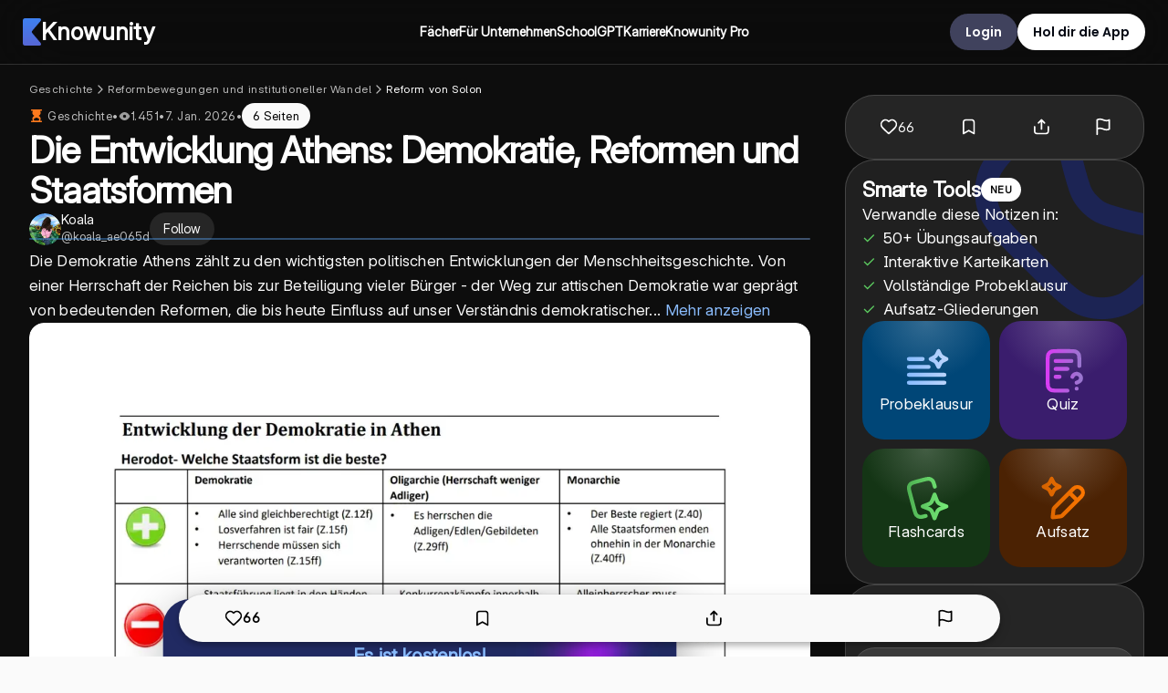

--- FILE ---
content_type: application/javascript; charset=UTF-8
request_url: https://knowunity.de/_next/static/chunks/3021-43263d126d4d2e60.js
body_size: 5086
content:
"use strict";(self.webpackChunk_N_E=self.webpackChunk_N_E||[]).push([[3021],{13021:function(t,e,r){r.d(e,{tv:function(){return E}});var n,i,o,s=r(75271),l=Object.defineProperty,a=Object.getOwnPropertySymbols,h=Object.prototype.hasOwnProperty,u=Object.prototype.propertyIsEnumerable,c=(t,e,r)=>e in t?l(t,e,{enumerable:!0,configurable:!0,writable:!0,value:r}):t[e]=r,d=(t,e)=>{for(var r in e||(e={}))h.call(e,r)&&c(t,r,e[r]);if(a)for(var r of a(e))u.call(e,r)&&c(t,r,e[r]);return t},f=(t,e)=>{var r={};for(var n in t)h.call(t,n)&&0>e.indexOf(n)&&(r[n]=t[n]);if(null!=t&&a)for(var n of a(t))0>e.indexOf(n)&&u.call(t,n)&&(r[n]=t[n]);return r};(t=>{let e=class{constructor(t,r,n,o){if(this.version=t,this.errorCorrectionLevel=r,this.modules=[],this.isFunction=[],t<e.MIN_VERSION||t>e.MAX_VERSION)throw RangeError("Version value out of range");if(o<-1||o>7)throw RangeError("Mask value out of range");this.size=4*t+17;let s=[];for(let t=0;t<this.size;t++)s.push(!1);for(let t=0;t<this.size;t++)this.modules.push(s.slice()),this.isFunction.push(s.slice());this.drawFunctionPatterns();let l=this.addEccAndInterleave(n);if(this.drawCodewords(l),-1==o){let t=1e9;for(let e=0;e<8;e++){this.applyMask(e),this.drawFormatBits(e);let r=this.getPenaltyScore();r<t&&(o=e,t=r),this.applyMask(e)}}i(0<=o&&o<=7),this.mask=o,this.applyMask(o),this.drawFormatBits(o),this.isFunction=[]}static encodeText(r,n){let i=t.QrSegment.makeSegments(r);return e.encodeSegments(i,n)}static encodeBinary(r,n){let i=t.QrSegment.makeBytes(r);return e.encodeSegments([i],n)}static encodeSegments(t,n,o=1,l=40,a=-1,h=!0){let u,c;if(!(e.MIN_VERSION<=o&&o<=l&&l<=e.MAX_VERSION)||a<-1||a>7)throw RangeError("Invalid value");for(u=o;;u++){let r=8*e.getNumDataCodewords(u,n),i=s.getTotalBits(t,u);if(i<=r){c=i;break}if(u>=l)throw RangeError("Data too long")}for(let t of[e.Ecc.MEDIUM,e.Ecc.QUARTILE,e.Ecc.HIGH])h&&c<=8*e.getNumDataCodewords(u,t)&&(n=t);let d=[];for(let e of t)for(let t of(r(e.mode.modeBits,4,d),r(e.numChars,e.mode.numCharCountBits(u),d),e.getData()))d.push(t);i(d.length==c);let f=8*e.getNumDataCodewords(u,n);i(d.length<=f),r(0,Math.min(4,f-d.length),d),r(0,(8-d.length%8)%8,d),i(d.length%8==0);for(let t=236;d.length<f;t^=253)r(t,8,d);let m=[];for(;8*m.length<d.length;)m.push(0);return d.forEach((t,e)=>m[e>>>3]|=t<<7-(7&e)),new e(u,n,m,a)}getModule(t,e){return 0<=t&&t<this.size&&0<=e&&e<this.size&&this.modules[e][t]}getModules(){return this.modules}drawFunctionPatterns(){for(let t=0;t<this.size;t++)this.setFunctionModule(6,t,t%2==0),this.setFunctionModule(t,6,t%2==0);this.drawFinderPattern(3,3),this.drawFinderPattern(this.size-4,3),this.drawFinderPattern(3,this.size-4);let t=this.getAlignmentPatternPositions(),e=t.length;for(let r=0;r<e;r++)for(let n=0;n<e;n++)0==r&&0==n||0==r&&n==e-1||r==e-1&&0==n||this.drawAlignmentPattern(t[r],t[n]);this.drawFormatBits(0),this.drawVersion()}drawFormatBits(t){let e=this.errorCorrectionLevel.formatBits<<3|t,r=e;for(let t=0;t<10;t++)r=r<<1^(r>>>9)*1335;let o=(e<<10|r)^21522;i(o>>>15==0);for(let t=0;t<=5;t++)this.setFunctionModule(8,t,n(o,t));this.setFunctionModule(8,7,n(o,6)),this.setFunctionModule(8,8,n(o,7)),this.setFunctionModule(7,8,n(o,8));for(let t=9;t<15;t++)this.setFunctionModule(14-t,8,n(o,t));for(let t=0;t<8;t++)this.setFunctionModule(this.size-1-t,8,n(o,t));for(let t=8;t<15;t++)this.setFunctionModule(8,this.size-15+t,n(o,t));this.setFunctionModule(8,this.size-8,!0)}drawVersion(){if(this.version<7)return;let t=this.version;for(let e=0;e<12;e++)t=t<<1^(t>>>11)*7973;let e=this.version<<12|t;i(e>>>18==0);for(let t=0;t<18;t++){let r=n(e,t),i=this.size-11+t%3,o=Math.floor(t/3);this.setFunctionModule(i,o,r),this.setFunctionModule(o,i,r)}}drawFinderPattern(t,e){for(let r=-4;r<=4;r++)for(let n=-4;n<=4;n++){let i=Math.max(Math.abs(n),Math.abs(r)),o=t+n,s=e+r;0<=o&&o<this.size&&0<=s&&s<this.size&&this.setFunctionModule(o,s,2!=i&&4!=i)}}drawAlignmentPattern(t,e){for(let r=-2;r<=2;r++)for(let n=-2;n<=2;n++)this.setFunctionModule(t+n,e+r,1!=Math.max(Math.abs(n),Math.abs(r)))}setFunctionModule(t,e,r){this.modules[e][t]=r,this.isFunction[e][t]=!0}addEccAndInterleave(t){let r=this.version,n=this.errorCorrectionLevel;if(t.length!=e.getNumDataCodewords(r,n))throw RangeError("Invalid argument");let o=e.NUM_ERROR_CORRECTION_BLOCKS[n.ordinal][r],s=e.ECC_CODEWORDS_PER_BLOCK[n.ordinal][r],l=Math.floor(e.getNumRawDataModules(r)/8),a=o-l%o,h=Math.floor(l/o),u=[],c=e.reedSolomonComputeDivisor(s);for(let r=0,n=0;r<o;r++){let i=t.slice(n,n+h-s+(r<a?0:1));n+=i.length;let o=e.reedSolomonComputeRemainder(i,c);r<a&&i.push(0),u.push(i.concat(o))}let d=[];for(let t=0;t<u[0].length;t++)u.forEach((e,r)=>{(t!=h-s||r>=a)&&d.push(e[t])});return i(d.length==l),d}drawCodewords(t){if(t.length!=Math.floor(e.getNumRawDataModules(this.version)/8))throw RangeError("Invalid argument");let r=0;for(let e=this.size-1;e>=1;e-=2){6==e&&(e=5);for(let i=0;i<this.size;i++)for(let o=0;o<2;o++){let s=e-o,l=(e+1&2)==0?this.size-1-i:i;!this.isFunction[l][s]&&r<8*t.length&&(this.modules[l][s]=n(t[r>>>3],7-(7&r)),r++)}}i(r==8*t.length)}applyMask(t){if(t<0||t>7)throw RangeError("Mask value out of range");for(let e=0;e<this.size;e++)for(let r=0;r<this.size;r++){let n;switch(t){case 0:n=(r+e)%2==0;break;case 1:n=e%2==0;break;case 2:n=r%3==0;break;case 3:n=(r+e)%3==0;break;case 4:n=(Math.floor(r/3)+Math.floor(e/2))%2==0;break;case 5:n=r*e%2+r*e%3==0;break;case 6:n=(r*e%2+r*e%3)%2==0;break;case 7:n=((r+e)%2+r*e%3)%2==0;break;default:throw Error("Unreachable")}!this.isFunction[e][r]&&n&&(this.modules[e][r]=!this.modules[e][r])}}getPenaltyScore(){let t=0;for(let r=0;r<this.size;r++){let n=!1,i=0,o=[0,0,0,0,0,0,0];for(let s=0;s<this.size;s++)this.modules[r][s]==n?5==++i?t+=e.PENALTY_N1:i>5&&t++:(this.finderPenaltyAddHistory(i,o),n||(t+=this.finderPenaltyCountPatterns(o)*e.PENALTY_N3),n=this.modules[r][s],i=1);t+=this.finderPenaltyTerminateAndCount(n,i,o)*e.PENALTY_N3}for(let r=0;r<this.size;r++){let n=!1,i=0,o=[0,0,0,0,0,0,0];for(let s=0;s<this.size;s++)this.modules[s][r]==n?5==++i?t+=e.PENALTY_N1:i>5&&t++:(this.finderPenaltyAddHistory(i,o),n||(t+=this.finderPenaltyCountPatterns(o)*e.PENALTY_N3),n=this.modules[s][r],i=1);t+=this.finderPenaltyTerminateAndCount(n,i,o)*e.PENALTY_N3}for(let r=0;r<this.size-1;r++)for(let n=0;n<this.size-1;n++){let i=this.modules[r][n];i==this.modules[r][n+1]&&i==this.modules[r+1][n]&&i==this.modules[r+1][n+1]&&(t+=e.PENALTY_N2)}let r=0;for(let t of this.modules)r=t.reduce((t,e)=>t+(e?1:0),r);let n=this.size*this.size,o=Math.ceil(Math.abs(20*r-10*n)/n)-1;return i(0<=o&&o<=9),i(0<=(t+=o*e.PENALTY_N4)&&t<=2568888),t}getAlignmentPatternPositions(){if(1==this.version)return[];{let t=Math.floor(this.version/7)+2,e=32==this.version?26:2*Math.ceil((4*this.version+4)/(2*t-2)),r=[6];for(let n=this.size-7;r.length<t;n-=e)r.splice(1,0,n);return r}}static getNumRawDataModules(t){if(t<e.MIN_VERSION||t>e.MAX_VERSION)throw RangeError("Version number out of range");let r=(16*t+128)*t+64;if(t>=2){let e=Math.floor(t/7)+2;r-=(25*e-10)*e-55,t>=7&&(r-=36)}return i(208<=r&&r<=29648),r}static getNumDataCodewords(t,r){return Math.floor(e.getNumRawDataModules(t)/8)-e.ECC_CODEWORDS_PER_BLOCK[r.ordinal][t]*e.NUM_ERROR_CORRECTION_BLOCKS[r.ordinal][t]}static reedSolomonComputeDivisor(t){if(t<1||t>255)throw RangeError("Degree out of range");let r=[];for(let e=0;e<t-1;e++)r.push(0);r.push(1);let n=1;for(let i=0;i<t;i++){for(let t=0;t<r.length;t++)r[t]=e.reedSolomonMultiply(r[t],n),t+1<r.length&&(r[t]^=r[t+1]);n=e.reedSolomonMultiply(n,2)}return r}static reedSolomonComputeRemainder(t,r){let n=r.map(t=>0);for(let i of t){let t=i^n.shift();n.push(0),r.forEach((r,i)=>n[i]^=e.reedSolomonMultiply(r,t))}return n}static reedSolomonMultiply(t,e){if(t>>>8!=0||e>>>8!=0)throw RangeError("Byte out of range");let r=0;for(let n=7;n>=0;n--)r=r<<1^(r>>>7)*285^(e>>>n&1)*t;return i(r>>>8==0),r}finderPenaltyCountPatterns(t){let e=t[1];i(e<=3*this.size);let r=e>0&&t[2]==e&&t[3]==3*e&&t[4]==e&&t[5]==e;return(r&&t[0]>=4*e&&t[6]>=e?1:0)+(r&&t[6]>=4*e&&t[0]>=e?1:0)}finderPenaltyTerminateAndCount(t,e,r){return t&&(this.finderPenaltyAddHistory(e,r),e=0),e+=this.size,this.finderPenaltyAddHistory(e,r),this.finderPenaltyCountPatterns(r)}finderPenaltyAddHistory(t,e){0==e[0]&&(t+=this.size),e.pop(),e.unshift(t)}};function r(t,e,r){if(e<0||e>31||t>>>e!=0)throw RangeError("Value out of range");for(let n=e-1;n>=0;n--)r.push(t>>>n&1)}function n(t,e){return(t>>>e&1)!=0}function i(t){if(!t)throw Error("Assertion error")}e.MIN_VERSION=1,e.MAX_VERSION=40,e.PENALTY_N1=3,e.PENALTY_N2=3,e.PENALTY_N3=40,e.PENALTY_N4=10,e.ECC_CODEWORDS_PER_BLOCK=[[-1,7,10,15,20,26,18,20,24,30,18,20,24,26,30,22,24,28,30,28,28,28,28,30,30,26,28,30,30,30,30,30,30,30,30,30,30,30,30,30,30],[-1,10,16,26,18,24,16,18,22,22,26,30,22,22,24,24,28,28,26,26,26,26,28,28,28,28,28,28,28,28,28,28,28,28,28,28,28,28,28,28,28],[-1,13,22,18,26,18,24,18,22,20,24,28,26,24,20,30,24,28,28,26,30,28,30,30,30,30,28,30,30,30,30,30,30,30,30,30,30,30,30,30,30],[-1,17,28,22,16,22,28,26,26,24,28,24,28,22,24,24,30,28,28,26,28,30,24,30,30,30,30,30,30,30,30,30,30,30,30,30,30,30,30,30,30]],e.NUM_ERROR_CORRECTION_BLOCKS=[[-1,1,1,1,1,1,2,2,2,2,4,4,4,4,4,6,6,6,6,7,8,8,9,9,10,12,12,12,13,14,15,16,17,18,19,19,20,21,22,24,25],[-1,1,1,1,2,2,4,4,4,5,5,5,8,9,9,10,10,11,13,14,16,17,17,18,20,21,23,25,26,28,29,31,33,35,37,38,40,43,45,47,49],[-1,1,1,2,2,4,4,6,6,8,8,8,10,12,16,12,17,16,18,21,20,23,23,25,27,29,34,34,35,38,40,43,45,48,51,53,56,59,62,65,68],[-1,1,1,2,4,4,4,5,6,8,8,11,11,16,16,18,16,19,21,25,25,25,34,30,32,35,37,40,42,45,48,51,54,57,60,63,66,70,74,77,81]],t.QrCode=e;let o=class{constructor(t,e,r){if(this.mode=t,this.numChars=e,this.bitData=r,e<0)throw RangeError("Invalid argument");this.bitData=r.slice()}static makeBytes(t){let e=[];for(let n of t)r(n,8,e);return new o(o.Mode.BYTE,t.length,e)}static makeNumeric(t){if(!o.isNumeric(t))throw RangeError("String contains non-numeric characters");let e=[];for(let n=0;n<t.length;){let i=Math.min(t.length-n,3);r(parseInt(t.substr(n,i),10),3*i+1,e),n+=i}return new o(o.Mode.NUMERIC,t.length,e)}static makeAlphanumeric(t){let e;if(!o.isAlphanumeric(t))throw RangeError("String contains unencodable characters in alphanumeric mode");let n=[];for(e=0;e+2<=t.length;e+=2){let i=45*o.ALPHANUMERIC_CHARSET.indexOf(t.charAt(e));r(i+=o.ALPHANUMERIC_CHARSET.indexOf(t.charAt(e+1)),11,n)}return e<t.length&&r(o.ALPHANUMERIC_CHARSET.indexOf(t.charAt(e)),6,n),new o(o.Mode.ALPHANUMERIC,t.length,n)}static makeSegments(t){return""==t?[]:o.isNumeric(t)?[o.makeNumeric(t)]:o.isAlphanumeric(t)?[o.makeAlphanumeric(t)]:[o.makeBytes(o.toUtf8ByteArray(t))]}static makeEci(t){let e=[];if(t<0)throw RangeError("ECI assignment value out of range");if(t<128)r(t,8,e);else if(t<16384)r(2,2,e),r(t,14,e);else if(t<1e6)r(6,3,e),r(t,21,e);else throw RangeError("ECI assignment value out of range");return new o(o.Mode.ECI,0,e)}static isNumeric(t){return o.NUMERIC_REGEX.test(t)}static isAlphanumeric(t){return o.ALPHANUMERIC_REGEX.test(t)}getData(){return this.bitData.slice()}static getTotalBits(t,e){let r=0;for(let n of t){let t=n.mode.numCharCountBits(e);if(n.numChars>=1<<t)return 1/0;r+=4+t+n.bitData.length}return r}static toUtf8ByteArray(t){t=encodeURI(t);let e=[];for(let r=0;r<t.length;r++)"%"!=t.charAt(r)?e.push(t.charCodeAt(r)):(e.push(parseInt(t.substr(r+1,2),16)),r+=2);return e}},s=o;s.NUMERIC_REGEX=/^[0-9]*$/,s.ALPHANUMERIC_REGEX=/^[A-Z0-9 $%*+.\/:-]*$/,s.ALPHANUMERIC_CHARSET="0123456789ABCDEFGHIJKLMNOPQRSTUVWXYZ $%*+-./:",t.QrSegment=s})(o||(o={})),(t=>{let e=class{constructor(t,e){this.ordinal=t,this.formatBits=e}};e.LOW=new e(0,1),e.MEDIUM=new e(1,0),e.QUARTILE=new e(2,3),e.HIGH=new e(3,2),t.Ecc=e})((n=o||(o={})).QrCode||(n.QrCode={})),(t=>{let e=class{constructor(t,e){this.modeBits=t,this.numBitsCharCount=e}numCharCountBits(t){return this.numBitsCharCount[Math.floor((t+7)/17)]}};e.NUMERIC=new e(1,[10,12,14]),e.ALPHANUMERIC=new e(2,[9,11,13]),e.BYTE=new e(4,[8,16,16]),e.KANJI=new e(8,[8,10,12]),e.ECI=new e(7,[0,0,0]),t.Mode=e})((i=o||(o={})).QrSegment||(i.QrSegment={}));var m=o,g={L:m.QrCode.Ecc.LOW,M:m.QrCode.Ecc.MEDIUM,Q:m.QrCode.Ecc.QUARTILE,H:m.QrCode.Ecc.HIGH};function E(t){let{value:e,size:r=128,level:n="L",bgColor:i="#FFFFFF",fgColor:o="#000000",includeMargin:l=!1,imageSettings:a}=t,h=f(t,["value","size","level","bgColor","fgColor","includeMargin","imageSettings"]),u=m.QrCode.encodeText(e,g[n]).getModules(),c=l?4:0,E=u.length+2*c,M=function(t,e,r,n){if(null==n)return null;let i=t.length+2*(r?4:0),o=Math.floor(.1*e),s=i/e,l=(n.width||o)*s,a=(n.height||o)*s,h=null==n.x?t.length/2-l/2:n.x*s,u=null==n.y?t.length/2-a/2:n.y*s,c=null;if(n.excavate){let t=Math.floor(h),e=Math.floor(u);c={x:t,y:e,w:Math.ceil(l+h-t),h:Math.ceil(a+u-e)}}return{x:h,y:u,h:a,w:l,excavation:c}}(u,r,l,a),C=null;if(null!=a&&null!=M){if(null!=M.excavation){var R,w;R=u,w=M.excavation,u=R.slice().map((t,e)=>e<w.y||e>=w.y+w.h?t:t.map((t,e)=>(e<w.x||e>=w.x+w.w)&&t))}C=s.createElement("image",{xlinkHref:a.src,height:M.h,width:M.w,x:M.x+c,y:M.y+c,preserveAspectRatio:"none"})}let N=function(t,e=0){let r=[];return t.forEach(function(t,n){let i=null;t.forEach(function(o,s){if(!o&&null!==i){r.push(`M${i+e} ${n+e}h${s-i}v1H${i+e}z`),i=null;return}if(s===t.length-1){if(!o)return;null===i?r.push(`M${s+e},${n+e} h1v1H${s+e}z`):r.push(`M${i+e},${n+e} h${s+1-i}v1H${i+e}z`);return}o&&null===i&&(i=s)})}),r.join("")}(u,c);return s.createElement("svg",d({height:r,width:r,viewBox:`0 0 ${E} ${E}`},h),s.createElement("path",{fill:i,d:`M0,0 h${E}v${E}H0z`,shapeRendering:"crispEdges"}),s.createElement("path",{fill:o,d:N,shapeRendering:"crispEdges"}),C)}!function(){try{new Path2D().addPath(new Path2D)}catch(t){return!1}}()}}]);

--- FILE ---
content_type: application/javascript; charset=UTF-8
request_url: https://knowunity.de/_next/static/chunks/5653-e0492c6e5ea7586a.js
body_size: 10857
content:
"use strict";(self.webpackChunk_N_E=self.webpackChunk_N_E||[]).push([[5653],{91354:function(e,t,r){var o,n,i=r(75271);function a(){return(a=Object.assign?Object.assign.bind():function(e){for(var t=1;t<arguments.length;t++){var r=arguments[t];for(var o in r)({}).hasOwnProperty.call(r,o)&&(e[o]=r[o])}return e}).apply(null,arguments)}t.Z=e=>i.createElement("svg",a({width:56,height:56,fill:"none",xmlns:"http://www.w3.org/2000/svg"},e),o||(o=i.createElement("g",{clipPath:"url(#app_logo_svg__a)"},i.createElement("rect",{width:56,height:56,rx:12,fill:"#fff"}),i.createElement("path",{fill:"#fff",d:"M0 0h56v56H0z"}),i.createElement("path",{d:"M28 3.664C41.44 3.664 52.336 14.56 52.336 28c0 13.44-10.896 24.336-24.336 24.336C14.56 52.336 3.664 41.44 3.664 28 3.664 14.56 14.56 3.664 28 3.664Zm-.003 1.474c-12.625 0-22.86 10.234-22.86 22.86 0 12.624 10.235 22.858 22.86 22.858s22.86-10.234 22.86-22.859c0-12.625-10.235-22.86-22.86-22.86Z",fill:"url(#app_logo_svg__b)"}),i.createElement("circle",{cx:28,cy:28,r:14.711,fill:"url(#app_logo_svg__c)"}),i.createElement("g",{clipPath:"url(#app_logo_svg__d)"},i.createElement("path",{fill:"url(#app_logo_svg__e)",d:"M0 0h56v56H0z"}),i.createElement("path",{fill:"url(#app_logo_svg__f)",d:"M0 0h56v56H0z"}),i.createElement("g",{filter:"url(#app_logo_svg__g)"},i.createElement("path",{d:"M36.103 8.75H19.775c-1.715 0-2.573 0-3.228.334a3.062 3.062 0 0 0-1.338 1.338c-.334.655-.334 1.513-.334 3.228v28.7c0 1.715 0 2.573.334 3.228a3.062 3.062 0 0 0 1.338 1.338c.655.334 1.513.334 3.228.334h16.328c2.431 0 3.647 0 4.251-.493a2.187 2.187 0 0 0 .803-1.755c-.021-.78-.816-1.7-2.405-3.54L29.1 30.288c-.701-.812-1.052-1.218-1.185-1.673a2.188 2.188 0 0 1 0-1.23c.133-.456.484-.861 1.185-1.673l9.65-11.174c1.59-1.84 2.385-2.76 2.406-3.54a2.187 2.187 0 0 0-.803-1.755c-.604-.493-1.82-.493-4.251-.493Z",fill:"#fff"}))))),n||(n=i.createElement("defs",null,i.createElement("linearGradient",{id:"app_logo_svg__b",x1:28,y1:3.609,x2:28,y2:52.336,gradientUnits:"userSpaceOnUse"},i.createElement("stop",{stopColor:"#FFD119"}),i.createElement("stop",{offset:1,stopColor:"#E69525"})),i.createElement("linearGradient",{id:"app_logo_svg__c",x1:28,y1:13.256,x2:28,y2:42.711,gradientUnits:"userSpaceOnUse"},i.createElement("stop",{stopColor:"#FFD119"}),i.createElement("stop",{offset:1,stopColor:"#E69525"})),i.createElement("linearGradient",{id:"app_logo_svg__e",x1:28,y1:0,x2:28,y2:56,gradientUnits:"userSpaceOnUse"},i.createElement("stop",{stopColor:"#3E81F1"}),i.createElement("stop",{offset:1,stopColor:"#2764E9"})),i.createElement("linearGradient",{id:"app_logo_svg__f",x1:28,y1:0,x2:28,y2:56,gradientUnits:"userSpaceOnUse"},i.createElement("stop",{stopColor:"#3E81F1"}),i.createElement("stop",{offset:1,stopColor:"#5767D6"})),i.createElement("clipPath",{id:"app_logo_svg__a"},i.createElement("rect",{width:56,height:56,rx:12,fill:"#fff"})),i.createElement("clipPath",{id:"app_logo_svg__d"},i.createElement("path",{fill:"#fff",d:"M0 0h56v56H0z"})),i.createElement("filter",{id:"app_logo_svg__g",x:.875,y:-3.5,width:54.283,height:66.5,filterUnits:"userSpaceOnUse",colorInterpolationFilters:"sRGB"},i.createElement("feFlood",{floodOpacity:0,result:"BackgroundImageFix"}),i.createElement("feColorMatrix",{in:"SourceAlpha",values:"0 0 0 0 0 0 0 0 0 0 0 0 0 0 0 0 0 0 127 0",result:"hardAlpha"}),i.createElement("feOffset",{dy:1.75}),i.createElement("feGaussianBlur",{stdDeviation:7}),i.createElement("feComposite",{in2:"hardAlpha",operator:"out"}),i.createElement("feColorMatrix",{values:"0 0 0 0 0 0 0 0 0 0 0 0 0 0 0 0 0 0 0.1 0"}),i.createElement("feBlend",{mode:"multiply",in2:"BackgroundImageFix",result:"effect1_dropShadow_3366_6234"}),i.createElement("feColorMatrix",{in:"SourceAlpha",values:"0 0 0 0 0 0 0 0 0 0 0 0 0 0 0 0 0 0 127 0",result:"hardAlpha"}),i.createElement("feOffset",{dy:1.75}),i.createElement("feGaussianBlur",{stdDeviation:3.5}),i.createElement("feComposite",{in2:"hardAlpha",operator:"out"}),i.createElement("feColorMatrix",{values:"0 0 0 0 0 0 0 0 0 0 0 0 0 0 0 0 0 0 0.1 0"}),i.createElement("feBlend",{mode:"multiply",in2:"effect1_dropShadow_3366_6234",result:"effect2_dropShadow_3366_6234"}),i.createElement("feBlend",{in:"SourceGraphic",in2:"effect2_dropShadow_3366_6234",result:"shape"})))))},64974:function(e,t,r){var o,n,i=r(75271);function a(){return(a=Object.assign?Object.assign.bind():function(e){for(var t=1;t<arguments.length;t++){var r=arguments[t];for(var o in r)({}).hasOwnProperty.call(r,o)&&(e[o]=r[o])}return e}).apply(null,arguments)}t.Z=e=>i.createElement("svg",a({xmlns:"http://www.w3.org/2000/svg",viewBox:"0 0 24 24",width:18,height:18},e),o||(o=i.createElement("path",{d:"M0 0h24v24H0z",fill:"none"})),n||(n=i.createElement("path",{d:"M12 2C6.48 2 2 6.48 2 12s4.48 10 10 10 10-4.48 10-10S17.52 2 12 2zm1 15h-2v-6h2v6zm0-8h-2V7h2v2z"})))},16197:function(e,t,r){var o,n=r(75271);function i(){return(i=Object.assign?Object.assign.bind():function(e){for(var t=1;t<arguments.length;t++){var r=arguments[t];for(var o in r)({}).hasOwnProperty.call(r,o)&&(e[o]=r[o])}return e}).apply(null,arguments)}t.Z=e=>n.createElement("svg",i({xmlns:"http://www.w3.org/2000/svg",width:24,height:24},e),o||(o=n.createElement("path",{d:"M19 6.41 17.59 5 12 10.59 6.41 5 5 6.41 10.59 12 5 17.59 6.41 19 12 13.41 17.59 19 19 17.59 13.41 12z",fill:"#3D3E40"})))},48859:function(e,t,r){r.d(t,{Bc:function(){return a},cw:function(){return i},k5:function(){return s},u:function(){return l}});var o=r(38280),n=r(88016);let i=o.ZP.div.withConfig({componentId:"sc-722d3178-0"})(["margin:",";margin-top:","px;p{font-family:var(--font-inter);}& textarea{min-height:50px;resize:vertical;}& input:not([type='checkbox']),& textarea,& select,& .fake-input{font-family:var(--font-inter);font-weight:400;display:block;width:100%;margin:6px 0;border:1px solid ",";border-radius:",";"," padding:10px 15px;line-height:1.5;min-height:","px;color:",";background:"," !important;::placeholder{color:"," !important;opacity:1;font-family:var(--font-inter);font-weight:500;font-size:16px;}","}& input:not([type='checkbox']):focus,& textarea:focus,& select:focus,& .fake-input:focus{background:",";outline:none !important;border-color:",";}& .option{input{height:auto;}label{display:block !important;}margin:0;}option{background-color:",";}& .fake-input{p{margin:0;}}& input:required,& input:invalid{box-shadow:none;}@media (max-width:750px){& input,& textarea,& select{padding:10px 15px;}}select{padding:18px 20px;-moz-appearance:none;-webkit-appearance:none;appearance:none;option:first-of-type{display:none;}}label{font-weight:600;font-size:16px;}label,p,span,a{font-family:var(--font-inter);font-style:normal;font-weight:400;font-size:14px;line-height:20px;letter-spacing:0em;text-align:left;color:",";}h5{font-weight:400;font-size:13px;line-height:18px;text-transform:Uppercase;color:#58636a;padding-left:15px;}.option{label{display:block !important;color:",";}margin:0;}p{padding:0;}label{display:block;}.select-wrapper{position:relative;}",""],e=>e.noMargin?"0":"15px 0",e=>e.noMargin?0:20,e=>{let{darkTheme:t}=e;return t?n.ZP.colors.transparent:"".concat(n.ZP.colors.contentBody,"33")},n.ZP.borderRadius.normal,e=>e.disableBorderRadiusBottom?(0,o.iv)(["border-bottom-left-radius:0;border-bottom-right-radius:0;"]):"",e=>{let{height:t}=e;return null!=t?t:65},e=>{let{darkTheme:t}=e;return t?n.ZP.colors.grayScaleSecondary:n.ZP.colors.subtitleBlack},e=>{let{darkTheme:t}=e;return t?n.ZP.colors.backgroundTransparent:"#fff"},e=>{let{darkTheme:t}=e;return t?n.ZP.colors.grayScaleSecondary:n.ZP.colors.placeholderText},e=>{let{isError:t}=e;return t?(0,o.iv)(["border:1px solid ",";background-color:",";"],n.ZP.colors.errorBorder,n.ZP.colors.errorBackground):""},e=>{let{darkTheme:t}=e;return t?n.ZP.colors.backgroundTransparent:n.ZP.colors.violetBackground},e=>{let{darkTheme:t}=e;return t?n.ZP.colors.transparent:n.ZP.colors.deepSeaBlue},e=>{let{darkTheme:t}=e;return t?n.ZP.colors.webappDialogBackground:n.ZP.colors.white},e=>{let{darkTheme:t}=e;return t?n.ZP.colors.white:n.ZP.colors.body2Black},e=>{let{darkTheme:t}=e;return t?n.ZP.colors.white:n.ZP.colors.body2Black},e=>{let{isRelative:t}=e;return t?(0,o.iv)(["position:relative;"]):""}),a=o.ZP.p.withConfig({componentId:"sc-722d3178-1"})(["color:var(--red) !important;position:relative;bottom:3px;font-size:14px;text-align:left !important;margin:0;"]),l=o.ZP.span.withConfig({componentId:"sc-722d3178-2"})(["position:relative;display:inline-block;margin-left:5px;&:hover span{visibility:visible;}"]),s=o.ZP.span.withConfig({componentId:"sc-722d3178-3"})(["visibility:hidden;background-color:#c4c9ef;color:",";padding:15px;p{color:"," !important;}text-align:center;border-radius:",";position:absolute;z-index:",";width:250px;bottom:125%;left:50%;margin-left:-150px;"," @media (max-width:750px){","}"],n.ZP.colors.accentBlue,n.ZP.colors.accentBlue,n.ZP.borderRadius.content,n.ZP.zIndex.tooltipText,e=>{let{positionOnRight:t}=e;return t?(0,o.iv)(["background-color:",";width:fit-content;bottom:0;margin-left:0;left:100%;"],n.ZP.colors.violetDarkerBackground):""},e=>{let{positionOnBottom:t}=e;return t?(0,o.iv)(["bottom:-375%;"]):""})},74188:function(e,t,r){var o=r(72646),n=r(32586),i=r(25659),a=r(52676),l=r(75271),s=r(81962),c=r(64974),d=r(34490),u=r(48859);t.Z=function(e){var t;let{name:r,parentError:p}=e,f=(0,i._)(e,["name","parentError"]),h=(0,l.useRef)(null),{fieldName:g,defaultValue:m,registerField:x,error:v}=(0,s.U$)(r),b=null!=v?v:p;return(0,l.useEffect)(()=>{x({name:g,ref:h.current,path:"value"}),e.setRef&&e.setRef(h)},[e,g,x]),(0,a.jsxs)(u.cw,{noMargin:!!e.noMargin,height:e.height,isError:!!b,className:"input",darkTheme:e.darkTheme,disableBorderRadiusBottom:e.disableBorderRadiusBottom,children:[(null==e?void 0:e.hideLabel)?null:(0,a.jsxs)("label",{htmlFor:r,children:[(0,a.jsx)(d.d1,{children:null!==(t=e.label)&&void 0!==t?t:e.placeholder}),e.tooltip?(0,a.jsxs)(u.u,{children:[(0,a.jsx)(c.Z,{}),(0,a.jsx)(u.k5,{children:e.tooltip})]}):null]}),(0,a.jsx)("input",(0,n._)((0,o._)({ref:h,defaultValue:m},f),{onInput:t=>{e.onUpdate&&e.onUpdate(t.target.value)},id:r})),(0,a.jsx)(u.Bc,{children:b})]})}},65965:function(e,t,r){let o=r(38280).ZP.div.withConfig({componentId:"sc-22413569-0"})(["display:flex;gap:","px;align-items:center;"],e=>{var t;return null!==(t=e.gap)&&void 0!==t?t:16});t.Z=o},52923:function(e,t,r){let o=r(38280).ZP.div.withConfig({componentId:"sc-441162da-0"})(["display:grid;gap:","px;"],e=>{var t;return null!==(t=e.gutter)&&void 0!==t?t:16});t.Z=o},74364:function(e,t,r){r.d(t,{Z:function(){return eu}});var o,n,i=r(52676),a=r(75271),l=r(5333),s=r(85439),c=r(35365),d=r(27066),u=r(56192),p=r(68305),f=r(1226),h=r(68092),g=r(49589),m=r(47235),x=r(70629),v=r(25867),b=r(38280),w=r(88016),y=r(52923),E=r(34490),k=r(28305),Z=r(82143),P=r(94157),S=r(39532),C=r(10649),j=r(70884),_=r(84205),F=r(24892),B=r(97475);let L=b.ZP.div.withConfig({componentId:"sc-9fc7a333-0"})(["width:52px;height:52px;min-width:52px;min-height:52px;display:flex;align-items:center;justify-content:center;position:relative;overflow:visible;opacity:0;transition:opacity 0.3s ease-in 0.1s;&[data-google-ready='true']{opacity:1;}& > div > div:first-child{display:none !important;}& > div{transform:scale(1.3);transform-origin:center;position:relative;}"]),I=(0,a.memo)(e=>{let{t:t}=(0,j.$G)("common"),{initializeGoogleButton:r}=(0,B.E)(),o=(0,a.useRef)(null),[n,l]=(0,a.useState)(!1),[s,c]=(0,a.useState)(null),d=(0,a.useCallback)(async(r,o)=>{try{await (0,Z.JE)(P.Z.signInGoogle(r,o)),e.onSuccess(!1)}catch(o){if(o instanceof S.MS){o.type===C.Z.InvalidCredentials?e.handleNoAccount():o.type===C.Z.RequiresCaptcha?(l(!0),c(r)):o.handleUnknownError(t,"auth.signInGoogle");return}throw o}},[e,t]),p=(0,a.useCallback)(async(r,o)=>{if(e.additionalSignUpAttributes)try{await (0,Z.JE)(P.Z.signUpGoogle(r,e.additionalSignUpAttributes,o)),e.onSuccess(!0)}catch(e){if(e instanceof S.MS){if(e.type===C.Z.Duplicate||e.type===C.Z.EmailAccountExists||e.type===C.Z.GoogleAccountExists)return d(r,o);e.type===C.Z.RequiresCaptcha?(l(!0),c(r)):e.handleUnknownError(t,"auth.signUpGoogle");return}throw e}},[e,d,t]),f=(0,a.useCallback)(async t=>{let{credential:r}=t;r&&(e.onClick(),(0,F.uO)("Google"),e.type===u.nL.SignIn?d(r,null):p(r,null))},[e,d,p]),h=(0,a.useCallback)(t=>{s&&(l(!1),c(null),e.type===u.nL.SignIn?d(s,t):p(s,t))},[e.type,d,p,s]);return(0,a.useEffect)(()=>{if(!o.current)return;let t=e.type===u.nL.SignIn?"signin_with":"signup_with",n=o.current;requestAnimationFrame(()=>{n&&r(n,{type:t,callback:f})})},[r,e.type,f]),(0,i.jsxs)(i.Fragment,{children:[(0,i.jsx)(_.Z,{show:n,onVerify:h}),(0,i.jsx)(L,{ref:o})]})});I.displayName="AuthGoogle";var M=r(47378),R=r(56483),z=r(51113),U=r(74319),O=r(74188),N=r(41010);function V(){return(V=Object.assign?Object.assign.bind():function(e){for(var t=1;t<arguments.length;t++){var r=arguments[t];for(var o in r)({}).hasOwnProperty.call(r,o)&&(e[o]=r[o])}return e}).apply(null,arguments)}var A=e=>a.createElement("svg",V({width:20,height:20,fill:"none",xmlns:"http://www.w3.org/2000/svg"},e),o||(o=a.createElement("path",{d:"M15.833 10H4.167m0 0L10 15.833M4.167 10 10 4.167",stroke:"#fff",strokeWidth:1.67,strokeLinecap:"round",strokeLinejoin:"round"})));let D=(0,b.ZP)(E.mI).withConfig({componentId:"sc-17823e72-0"})(["font-family:var(--font-inter);font-size:14px;font-weight:400;line-height:20px;color:",";text-align:center;max-width:calc(400px - 48px) !important;padding-bottom:24px;"],w.ZP.colors.grayScaleSecondary),G=b.ZP.button.withConfig({componentId:"sc-17823e72-1"})(["position:absolute;top:20px;left:12px;background:none;border:none;cursor:pointer;padding:0;margin:0;display:flex;align-items:center;justify-content:center;width:40px;height:40px;border-radius:50%;transition:background-color 0.2s ease;z-index:1;svg path{fill:",";}"],w.ZP.colors.white),T="authForgotPassword";var q=function(e){let{onBack:t,onSuccess:r}=e,o=(0,a.useRef)(null),[n,l]=(0,a.useState)(!1),[s,d]=(0,a.useState)(!1),{t:u}=(0,j.$G)("auth"),{t:p}=(0,j.$G)("common");return n?(0,i.jsxs)(i.Fragment,{children:[(0,i.jsx)(G,{onClick:t,"aria-label":"Go back",children:(0,i.jsx)(A,{})}),(0,i.jsx)(D,{textAlign:"center",color:w.ZP.colors.knowunityBlue,children:u("auth/forgotPasswordWaitTimeText")})]}):(0,i.jsxs)(i.Fragment,{children:[(0,i.jsx)(_.Z,{show:s,onVerify:e=>{var t,n;let i=null===(n=o.current)||void 0===n?void 0:null===(t=n.getFieldValue("email"))||void 0===t?void 0:t.trim();if(!e){c.toast.error(u("auth/captchaVerifyError")),d(!1);return}if(!i){c.toast.error(p("common/formValidationEmailError")),d(!1);return}(0,Z.JE)(P.Z.forgotPassword(i,e).then(()=>{l(!0),d(!1),r&&r()}).catch(e=>{if(d(!1),e instanceof S.MS)e.type===C.Z.NotFound?c.toast.error(u("auth/forgotPasswordNotFoundError")):e.handleUnknownError(p,"auth.forgotPassword");else throw e}),T)}}),(0,i.jsx)(G,{onClick:t,"aria-label":"Go back",children:(0,i.jsx)(A,{})}),(0,i.jsx)(z.l,{ref:o,onSubmit:e=>{var t,r,n;let{email:i,emailConfirm:a}=e;o.current.setErrors({});let l=null==i?void 0:i.trim(),s=null==a?void 0:a.trim();if(!l||!(0,N.o)(l)){null===(t=o.current)||void 0===t||t.setFieldError("email",p("common/formValidationEmailError"));return}if(!s||!(0,N.o)(s)){null===(r=o.current)||void 0===r||r.setFieldError("emailConfirm",p("common/formValidationEmailError"));return}if(l!==s){null===(n=o.current)||void 0===n||n.setFieldError("emailConfirm",u("auth/resetPasswordMatchingPasswordsError")||"Emails do not match");return}d(!0)},children:(0,i.jsxs)(y.Z,{gutter:15,children:[(0,i.jsx)(O.Z,{name:"email",type:"email",label:p("common/authEmailFormEmailLabel"),placeholder:p("common/authEmailFormEmailLabel"),autoComplete:"email",darkTheme:!0,noMargin:!0,autoFocus:!0}),(0,i.jsx)(O.Z,{name:"emailConfirm",type:"email",label:u("auth/resetPasswordNewPasswordLabel"),placeholder:u("auth/resetPasswordNewPasswordLabel"),autoComplete:"email",darkTheme:!0,noMargin:!0}),(0,i.jsx)(U.ZP,{loadingArea:T,fullWidth:!0,color:w.ZP.colors.deepSeaBlue,isWebapp:!0,borderRadius:w.ZP.borderRadius.large,height:50,children:(0,i.jsx)(E.oD,{color:w.ZP.colors.white,fontFamily:"var(--font-inter)",fontWeight:600,children:u("auth/forgotPasswordSubmitButton")})})]})}),(0,i.jsx)("br",{})]})},H=r(91354);function W(){return(W=Object.assign?Object.assign.bind():function(e){for(var t=1;t<arguments.length;t++){var r=arguments[t];for(var o in r)({}).hasOwnProperty.call(r,o)&&(e[o]=r[o])}return e}).apply(null,arguments)}var $=e=>a.createElement("svg",W({width:36,height:36,viewBox:"0 0 24 24",fill:"#fff",xmlns:"http://www.w3.org/2000/svg"},e),n||(n=a.createElement("path",{d:"M17.817 12.534c-.009-1.633.72-2.866 2.195-3.774-.825-1.197-2.072-1.856-3.719-1.985-1.558-.124-3.262.921-3.885.921-.659 0-2.17-.876-3.355-.876C6.603 6.86 4 8.8 4 12.748c0 1.166.21 2.37.632 3.613.562 1.634 2.59 5.639 4.707 5.572 1.106-.026 1.888-.796 3.328-.796 1.396 0 2.12.796 3.354.796 2.134-.03 3.97-3.671 4.505-5.31-2.863-1.365-2.71-4.004-2.71-4.089Zm-2.485-7.307C16.53 3.785 16.42 2.472 16.386 2c-1.058.062-2.283.73-2.981 1.553-.769.881-1.221 1.972-1.124 3.2 1.145.089 2.19-.507 3.05-1.526Z",fill:"#000"}))),J=r(30967),Y=r(15592),X=r(16197);let K=b.ZP.div.withConfig({componentId:"sc-ef8b6fcc-0"})(["position:fixed;z-index:99;top:0;left:0;width:100%;height:100%;background-color:rgba(0,0,0,0.5);display:",";align-items:center;justify-content:center;animation:",";@keyframes showModalShadow{0%{opacity:0;}100%{opacity:1;}}"],e=>{let{show:t}=e;return t?"flex":"none"},e=>{let{show:t}=e;return t?(0,b.iv)(["showModalShadow 0.35s 1 ease-in-out forwards"]):"none"}),Q=b.ZP.div.withConfig({componentId:"sc-ef8b6fcc-1"})(["width:fit-content;height:fit-content;min-width:400px;border-radius:32px;padding:24px 24px 12px 24px;gap:24px;display:flex;flex-direction:column;background-color:rgba(26,26,26,1);position:relative;animation:showModal 0.35s 1 ease-in-out forwards;@keyframes showModal{0%{opacity:0;transform:scale(0.9);}100%{opacity:1;transform:scale(1);}}"]),ee=b.ZP.div.withConfig({componentId:"sc-ef8b6fcc-2"})(["position:absolute;top:24px;right:24px;cursor:pointer;z-index:1;svg{fill:",";width:20px;height:20px;}"],w.ZP.colors.white);var et=e=>{let{show:t,onClose:r,children:o,disableBackdropClick:n=!1,hideCloseButton:l=!1,ariaLabelledBy:s,ariaDescribedBy:c}=e,d=(0,a.useRef)(null),u=(0,a.useRef)(null);(0,a.useEffect)(()=>{let e=e=>{e.keyCode===Y.V.escape&&t&&r()};return document.addEventListener("keydown",e),()=>{document.removeEventListener("keydown",e)}},[t,r]),(0,a.useEffect)(()=>(t?document.body.style.overflow="hidden":document.body.style.overflow="unset",()=>{document.body.style.overflow="unset"}),[t]),(0,a.useEffect)(()=>{if(u.current){let e=document.querySelector('[data-inter-enabled="true"]');if(e){let t=e.className;u.current.className="".concat(u.current.className," ").concat(t)}}},[t]);let p=(0,a.useCallback)(e=>{var o;if(n)return;let i=!(null===(o=d.current)||void 0===o?void 0:o.contains(e.target));t&&i&&r()},[t,r,n]);if((0,a.useEffect)(()=>(document.addEventListener("mousedown",p),()=>{document.removeEventListener("mousedown",p)}),[p]),!t)return null;let f=(0,i.jsx)(K,{show:t,ref:u,role:"dialog","aria-modal":"true","aria-labelledby":s,"aria-describedby":c,children:(0,i.jsxs)(Q,{ref:d,children:[!l&&(0,i.jsx)(ee,{onClick:r,"aria-label":"Close dialog",children:(0,i.jsx)(X.Z,{})}),o]})});return J.createPortal(f,document.body)};let er=b.ZP.div.withConfig({componentId:"sc-c729e007-0"})([".text-separator{padding-top:12px;p{font-family:var(--font-inter);font-size:12px;font-weight:400;line-height:16px;letter-spacing:0.2px;position:relative;top:1px;color:",";}}&& input{border:1px solid ",";background:rgba(26,26,26,1) !important;min-height:56px !important;:hover,:focus{background:rgba(255,255,255,0.05) !important;border:1px solid ",";}}.inputs{display:flex;flex-direction:column;gap:8px;}"],w.ZP.colors.grayScaleSecondary,w.ZP.colors.grayScaleDisabled,w.ZP.colors.grayScaleDisabled),eo=b.ZP.div.withConfig({componentId:"sc-c729e007-1"})(["display:flex;justify-content:center;align-items:center;svg{transform:scale(0.8);}"]),en=(0,b.ZP)(E.tn).withConfig({componentId:"sc-c729e007-2"})(["text-align:center;color:",";font-family:var(--font-inter);font-size:20px;line-height:24px;letter-spacing:0.2px;padding:0;margin:0;overflow-wrap:break-word;word-wrap:break-word;max-width:350px;hyphens:auto;"],w.ZP.colors.white),ei="auth-dialog-title",ea=b.ZP.div.withConfig({componentId:"sc-c729e007-3"})(["width:48px;height:48px;border-radius:50%;background-color:",";display:flex;align-items:center;justify-content:center;cursor:pointer;transition:all 0.2s ease;border:1px solid transparent;outline:none;overflow:visible;&:hover{border:1px solid rgba(0,0,0,0.1);box-shadow:0 0 0 2px rgba(255,255,255,0.1),0 0 1px 4px rgba(255,255,255,0.05),0 0 2px 4px rgba(255,255,255,0.03),0 1px 0 4px rgba(255,255,255,0.02),0 -1px 0 4px rgba(255,255,255,0.02),1px 0 0 4px rgba(255,255,255,0.02),-1px 0 0 4px rgba(255,255,255,0.02);filter:blur(0.2px);}svg{width:30px;height:30px;}"],w.ZP.colors.white),el=b.ZP.div.withConfig({componentId:"sc-c729e007-4"})(["display:flex;gap:12px;justify-content:center;align-items:center;"]),es=(0,b.ZP)(E.YS).withConfig({componentId:"sc-c729e007-5"})(["font-family:var(--font-inter) !important;font-weight:400;font-size:10px;line-height:14px;text-align:center;max-width:calc(400px - 48px);color:",";*{line-height:14px !important;font-weight:400;font-size:12px !important;font-family:var(--font-inter) !important;}"],w.ZP.colors.grayScaleSecondary),ec=b.ZP.a.withConfig({componentId:"sc-c729e007-6"})(["&&{font-size:10px !important;font-weight:600;cursor:pointer;font-family:var(--font-inter);color:",";}"],w.ZP.colors.accentBlueBase),ed=(0,b.ZP)(E.pN).withConfig({componentId:"sc-c729e007-7"})(["text-align:center;color:",";cursor:pointer;font-family:var(--font-inter);padding:10px 0;"],w.ZP.colors.accentBlueBase);var eu=e=>{let{show:t,onClose:r,mode:o="signup",onSuccess:n,showForgotPassword:b=!1,onForgotPassword:w,redirectUrl:Z,customTitle:P,webappRedirectRoute:S}=e,C=(0,l.useRouter)(),[j,_]=(0,a.useState)(o),[F,B]=(0,a.useState)(b),[L,z]=(0,a.useState)(),U=(0,s.v9)(e=>e.user),O=(0,h.Zi)(C),N=(0,h.Db)(C,"redirect"),V=(0,f.NE)(C.locale),{t:A,ready:D}=(0,v.V)("auth",{condition:t}),G=(0,a.useMemo)(()=>S||((0,x.OI)()[x.rp.showUpdatedWebappEntrypoint]!==x.yx.showUpdatedWebappEntrypointBaseline?"/webapp":m.BX),[S]),T=(0,a.useMemo)(()=>(0,h.mR)(C.pathname,O),[C.pathname,O]);(0,a.useEffect)(()=>{t&&null===U&&(z((0,u.sJ)(V.countryCode,V.interfaceLanguageCode)),"signup"===j&&(0,d.L)(p.qSS,{referrerScreen:O}),(0,d.L)(p.ZVo,{value:j,referrerScreen:T}))},[t,U,V.countryCode,V.interfaceLanguageCode,O,j,T]),(0,a.useEffect)(()=>{if(U&&t&&(Z||N)){let e=(0,m.Dg)(U,{redirectUrl:Z||N||G,referrerScreen:null!=O?O:"signup",redirect:N||void 0});C.push(e)}},[U,t,C,O,N,r,Z,G]);let W=(0,a.useCallback)((e,t)=>{(0,d.L)(p.UOm,{value:j,referrerScreen:T}),e&&"signup"===j&&((0,d.L)(p.dY,{value:t,referrerScreen:T}),c.toast.success(A("auth/signUpRegisterSuccessMessage"))),n&&n(e,t),(Z||N)&&C.push((0,m.Dg)(U,{redirectUrl:Z||N||G,referrerScreen:null!=O?O:"signup",redirect:N||void 0})),r()},[j,T,n,C,Z,O,N,r,A,U,G]),J=(0,a.useCallback)(()=>{c.toast.warn(A("auth/signInNoAccountError")),_("signup")},[A]),Y=(0,a.useCallback)(()=>{B(!0),w&&w()},[w]),X=(0,a.useCallback)(()=>{B(!1)},[]),K=(0,a.useCallback)(()=>{(0,d.L)(p.jbZ,{value:j,referrerScreen:T})},[j,T]),Q=(0,a.useCallback)(()=>{(0,d.L)(p.oIX,{value:j,referrerScreen:T}),r()},[j,T,r]),ee=(0,i.jsx)(ea,{children:(0,i.jsx)($,{})});return D?(0,i.jsx)(et,{show:t,onClose:Q,ariaLabelledBy:ei,children:(0,i.jsx)(er,{children:(0,i.jsxs)(y.Z,{gutter:8,children:[(0,i.jsxs)(y.Z,{gutter:16,children:[(0,i.jsx)(eo,{children:(0,i.jsx)(H.Z,{})}),F?(0,i.jsxs)(i.Fragment,{children:[(0,i.jsx)(en,{id:ei,children:A("auth/forgotPasswordPageHeading")}),(0,i.jsx)(q,{onBack:X,onSuccess:K})]}):(0,i.jsxs)(i.Fragment,{children:[(0,i.jsx)(en,{id:ei,children:P||("signin"===j?A("auth/signInPageTitle"):A("auth/signUpRegisterPageSubtitle"))}),L?(0,i.jsx)(R.Z,{type:"signin"===j?u.nL.SignIn:u.nL.SignUp,additionalSignUpAttributes:"signup"===j?L:null,onClick:()=>{},onSuccess:e=>W(e,"email"),isDarkTheme:!0,removeMargins:!0,fullWidth:!0,showForgotPassword:"signin"===j,onForgotPassword:Y}):null]})]}),!F&&(0,i.jsxs)(i.Fragment,{children:[(0,i.jsxs)(k.S,{isDarkTheme:!0,noMargin:!0,className:"text-separator",children:[(0,i.jsx)("span",{}),(0,i.jsx)(E.pN,{children:"signin"===j?A("auth/signInRegisterWithLabel"):A("auth/signUpOderLabel")}),(0,i.jsx)("span",{})]}),L?(0,i.jsxs)(el,{children:[(0,i.jsx)(I,{type:"signin"===j?u.nL.SignIn:u.nL.SignUp,additionalSignUpAttributes:"signup"===j?L:null,onClick:()=>{},onSuccess:e=>W(e,"google"),handleNoAccount:J}),(0,i.jsx)(M.Z,{type:"signin"===j?u.nL.SignIn:u.nL.SignUp,additionalSignUpAttributes:"signup"===j?L:null,onClick:()=>{},onSuccess:e=>W(e,"apple"),handleNoAccount:J,customButton:ee})]}):null,(0,i.jsx)(y.Z,{gutter:10,children:"signin"===j?(0,i.jsx)(ed,{onClick:()=>_("signup"),children:A("auth/signInNewAccount")}):(0,i.jsx)(ed,{onClick:()=>_("signin"),children:A("auth/signUpAlreadyHaveAnAccount")})}),"signup"===j&&(0,i.jsx)(es,{children:(0,g.l)(A("auth/signUpRegisterLegalMessage"),[{index:1,component:ec,props:{href:m.dm}},{index:3,component:ec,props:{href:m.Ju}}])})]})]})})}):null}},93791:function(e,t,r){r.d(t,{J:function(){return i}});let o="750px",n="1440px",i={sm:"(max-width: ".concat("576px",")"),md:"(max-width: ".concat(o,")"),lg:"(max-width: ".concat("1050px",")"),tabletVertical:"(max-width: ".concat("1150px",")"),tablet:"(max-width: ".concat("1250px",")"),xl:"(max-width: ".concat(n,")"),minXL:"(min-width: ".concat(n,")"),fullWidth:"(max-width: ".concat("1680px",")"),fullHD:"(min-width: ".concat("2048px",")"),mdHeight:"(max-height: ".concat(o,")"),lgHeight:"(max-height: ".concat("800px",")")}},49589:function(e,t,r){r.d(t,{l:function(){return l}});var o=r(72646),n=r(32586),i=r(52676),a=r(75271);let l=(e,t)=>{let r=e.split(/(\[\[|\]\])/).filter(e=>"[["!==e&&"]]"!==e),l=(e,r)=>{let i=t.find(e=>r===e.index);return i?a.createElement(i.component,(0,n._)((0,o._)({},i.props),{key:r}),e):e};return(0,i.jsx)(i.Fragment,{children:r.map((e,t)=>l(e,t))})}},90682:function(e,t,r){var o=r(75271),n=r(70884);t.Z=e=>{let{t:t}=(0,n.$G)(e);return{t:(0,o.useMemo)(()=>t,[])}}},25867:function(e,t,r){r.d(t,{V:function(){return l}});var o=r(75271),n=r(70884),i=r(5333),a=r(1226);let l=function(e){let t=arguments.length>1&&void 0!==arguments[1]?arguments[1]:{},{condition:r=!0}=t,l=(0,i.useRouter)(),s=(0,a.NE)(l.locale),{i18n:c}=(0,n.$G)(),{t:d,ready:u}=(0,n.$G)(e,{useSuspense:!1}),[p,f]=(0,o.useState)(!1);return(0,o.useEffect)(()=>{if(!r||!c){f(!1);return}let t=c.language||s.interfaceLanguageCode||"en";if(c.hasResourceBundle(t,e)){f(!0);return}(async()=>{try{let r=await fetch("/locales/".concat(t,"/").concat(e,".json"));if(!r.ok)throw Error("Failed to load ".concat(e," namespace: ").concat(r.statusText));let o=await r.json();c.addResourceBundle(t,e,o,!0,!0),f(!0)}catch(e){f(!0)}})()},[r,c,e,s.interfaceLanguageCode]),{t:d,ready:u||p,i18n:c}}},3561:function(e,t,r){r.d(t,{l:function(){return n}});var o=r(75271);let n=e=>{let[t,r]=(0,o.useState)(e||!1),n=(0,o.useCallback)(()=>{r(!t)},[t]);return[t,n]}},41010:function(e,t,r){r.d(t,{o:function(){return o}});function o(e){let t=e.replace(/\s/g,"");return/^(([^<>()[\]\\.,;:\s@"]+(\.[^<>()[\]\\.,;:\s@"]+)*)|(".+"))@((\[[0-9]{1,3}\.[0-9]{1,3}\.[0-9]{1,3}\.[0-9]{1,3}\])|(([a-zA-Z\-0-9]+\.)+[a-zA-Z]{2,}))$/.test(String(t).toLowerCase())}},66317:function(e,t,r){r.d(t,{Rk:function(){return n}});var o=r(35365);function n(e,t,r){if(!r)return;let n=t.data;for(let t in n){Object.prototype.hasOwnProperty.call(r.getData(),t)||o.toast.error("".concat(e("common/formValidationUnknownFieldError")," (").concat(t,")."));let i=n[t];switch(i.type){case"required":r.setFieldError(t,e("common/formValidationRequiredError"));break;case"size":i.min&&1===i.min?r.setFieldError(t,e("common/formValidationSizeMin1Error")):i.min?r.setFieldError(t,e("common/formValidationSizeMinError",{min:i.min})):r.setFieldError(t,e("common/formValidationSizeMaxError",{max:i.max}));break;case"length":i.min?r.setFieldError(t,e("common/formValidationLengthMinError",{min:i.min})):r.setFieldError(t,e("common/formValidationLengthMaxError",{max:i.max}));break;case"email":r.setFieldError(t,e("common/formValidationEmailError"));break;case"e164":r.setFieldError(t,e("common/formValidationE164Error"));break;default:r.setFieldError(t,e("common/formValidationUnknownError")),i.type}}}},63356:function(e,t,r){var o=r(52676);r(75271);var n=r(10627);t.Z=e=>{let{open:t,onClose:r,ariaPrefix:i,title:a,children:l,disableBackdropClick:s,hideCloseButton:c,enableScrollLock:d,backgroundColor:u,maxWidth:p,hideBorderRadius:f,hideTitle:h,allowVerticalOverflow:g,allowHorizontalOverflow:m,headerColor:x,dialogFooter:v,onScrollDown:b,fullScreen:w,dialogIcon:y,position:E,toggleFullScreen:k,horizontalPosition:Z,noPadding:P,fullNoPadding:S,showAboveEverything:C,allowOverflowVisible:j,overflowY:_,isDarkTheme:F}=e;return(0,o.jsx)(n.Z,{show:t,onClose:r,"aria-labelledby":"".concat(i,"-dialog"),maxWidth:p,disableBackdropClick:s,title:a,hideTitle:h,enableScrollLock:d,hideCloseButton:c,backgroundColor:u,hideBorderRadius:f,allowVerticalOverflow:g,allowHorizontalOverflow:m,dialogFooter:v,onScrollDown:b,fullScreen:w,dialogIcon:y,position:E,horizontalPosition:Z,toggleFullScreen:k,noPadding:P,fullNoPadding:S,showAboveEverything:C,headerColor:x,isDarkTheme:F,allowOverflowVisible:j,overflowY:_,children:l})}},10627:function(e,t,r){var o=r(52676),n=r(75271),i=r(16197),a=r(30967),l=r(15592),s=r(38280),c=r(34490),d=r(88016);let u=s.ZP.div.withConfig({componentId:"sc-c3794283-0"})(["position:fixed;z-index:",";top:0;left:0;width:100%;height:100%;background-color:rgba(0,0,0,0.5);*{font-variation-settings:'opsz' 32 !important;font-feature-settings:'calt','cv01','cv02','cv03','cv04','cv05','cv08','cv09';}display:table;transition:all 0.3s ease;animation:showModalShadow 0.35s 1 ease-in-out forwards;@keyframes showModalShadow{0%{opacity:0;}100%{opacity:1;}}.wrapper{display:table-cell;vertical-align:",";","}",""],e=>{let{showAboveEverything:t}=e;return t?99999999999:99},e=>{let{position:t}=e;return null!=t?t:"middle"},e=>{let{horizontalPosition:t}=e;return t?(0,s.iv)(["float:right;padding-top:25px;"]):""},e=>{let{enableScrollLock:t}=e;return t?(0,s.iv)(["body{overflow-y:hidden;}"]):""}),p=s.ZP.div.withConfig({componentId:"sc-c3794283-1"})(["max-width:","px;width:95%;margin:0px auto;border-radius:",";transition:all 0.3s ease;animation:showModal 0.35s 1 ease-in-out forwards;@keyframes showModal{0%{opacity:0;}100%{opacity:1;}}*{font-variation-settings:'opsz' 32 !important;font-feature-settings:'calt','cv01','cv02','cv03','cv04','cv05','cv08','cv09';}.header{background-color:",";border-top-left-radius:",";border-top-right-radius:",";padding-bottom:12px;.header-line{color:white;height:0.5px;background-color:rgba(255,255,255,0.15);margin:0 20px;}}.header-grid{.title{display:flex;justify-content:center;align-items:center;padding-bottom:10px;gap:10px;}display:grid;grid-template-columns:1fr auto;place-items:center start;width:100%;color:white;padding:20px 20px 0 20px;margin-bottom:-1px;","}.close{position:relative;bottom:10px;cursor:pointer;fill:#3d3e40;}.body{background:",";padding:",";max-height:80vh;overflow:hidden;border-bottom-left-radius:",";border-bottom-right-radius:",";&::-webkit-scrollbar{width:4px;}&::-webkit-scrollbar-track{background:transparent;}&::-webkit-scrollbar-thumb{background:rgba(255,255,255,0.2);border-radius:10px;}&::-webkit-scrollbar-thumb:hover{background:rgba(255,255,255,0.3);}scrollbar-width:thin;scrollbar-color:rgba(255,255,255,0.2) transparent;"," "," "," "," "," "," "," "," "," "," ","}"," ",""],e=>{let{maxWidth:t}=e;return null!=t?t:650},d.ZP.borderRadius.normal,e=>{let{headerColor:t}=e;return null!=t?t:"#fff"},d.ZP.borderRadius.content,d.ZP.borderRadius.content,e=>{let{hideBorderRadius:t}=e;return t?(0,s.iv)(["border-radius:0;"]):""},e=>{let{backgroundColor:t}=e;return null!=t?t:d.ZP.colors.white},e=>{let{noPadding:t}=e;return t?"0 20px 30px 0px":"0 20px 30px 20px"},d.ZP.borderRadius.content,d.ZP.borderRadius.content,e=>{let{hideBorderRadius:t}=e;return t?(0,s.iv)(["border-radius:0;padding:0px;overflow:visible;"]):""},e=>{let{hideTitle:t}=e;return t?(0,s.iv)(["border-radius:",";max-height:90vh;"],d.ZP.borderRadius.content):""},e=>{let{allowVerticalOverflow:t}=e;return t?(0,s.iv)(["overflow-y:visible;"]):""},e=>{let{overflowY:t}=e;return t?(0,s.iv)(["overflow-y:",";"],t):""},e=>{let{allowHorizontalOverflow:t}=e;return t?(0,s.iv)(["overflow-x:auto;"]):""},e=>{let{fullScreen:t}=e;return t?(0,s.iv)(["height:100vh;max-height:100vh;padding:20px 10px;border-radius:0;"]):""},e=>{let{hasFooter:t}=e;return t?(0,s.iv)(["border-bottom-left-radius:0;border-bottom-right-radius:0;"]):""},e=>{let{position:t}=e;return"bottom"===t?(0,s.iv)(["border-radius:"," "," 0 0;"],d.ZP.borderRadius.huge,d.ZP.borderRadius.huge):""},e=>{let{fullScreen:t}=e;return t?(0,s.iv)(["width:100%;"]):""},e=>{let{fullNoPadding:t}=e;return t?(0,s.iv)(["padding:0;"]):""},e=>{let{allowOverflowVisible:t}=e;return t?(0,s.iv)(["overflow:visible;"]):""},e=>{let{hideBorderRadius:t}=e;return t?(0,s.iv)(["width:100%;height:100%;"]):""},e=>{let{fullScreen:t}=e;return t?(0,s.iv)(["width:100%;"]):""});t.Z=e=>{var t;let r=(0,n.useRef)(null),s=(0,n.useRef)(null),f=(0,n.useCallback)(()=>{e.onClose&&e.onClose()},[e.onClose]);(0,n.useEffect)(()=>{if(s.current){let e=document.querySelector('[data-inter-enabled="true"]');if(e){let t=e.className;s.current.className="".concat(s.current.className," ").concat(t)}}},[e.show]),(0,n.useEffect)(()=>{let t=t=>{t.keyCode===l.V.escape&&e.show&&f()};return document.addEventListener("keydown",t),()=>{document.removeEventListener("keydown",t)}},[e.show,f]);let h=(0,n.useCallback)(t=>{var o;if(e.disableBackdropClick)return;let n=!(null===(o=r.current)||void 0===o?void 0:o.contains(t.target));e.show&&n&&f()},[e.disableBackdropClick,e.show,f]);(0,n.useEffect)(()=>(document.addEventListener("mousedown",h),()=>{document.removeEventListener("mousedown",h)}),[h]);let g=(0,n.useCallback)(()=>{if(r.current){var t;e.toggleFullScreen?document.exitFullscreen?document.exitFullscreen().catch(e=>{}):(null===(t=document)||void 0===t?void 0:t.webkitExitFullscreen)?document.webkitExitFullscreen():document.msExitFullscreen&&document.msExitFullscreen():!!r.current&&(r.current.requestFullscreen?r.current.requestFullscreen({navigationUI:"show"}).catch(e=>{}):r.current.webkitRequestFullscreen?r.current.webkitRequestFullscreen().catch(e=>{}):r.current.msRequestFullscreen&&r.current.msRequestFullscreen().catch(e=>{}))}},[e.toggleFullScreen]);return((0,n.useEffect)(()=>{void 0!==e.toggleFullScreen&&g()},[e.toggleFullScreen,g]),(0,n.useEffect)(()=>{if(e.enableScrollLock)return document.body.style.overflow=e.show?"hidden":"unset",()=>{document.body.style.overflow="unset"}},[e.enableScrollLock,e.show]),e.show)?a.createPortal((0,o.jsx)(u,{ref:s,enableScrollLock:e.enableScrollLock,position:e.position,horizontalPosition:e.horizontalPosition,children:(0,o.jsx)("div",{className:"wrapper",children:(0,o.jsxs)(p,{backgroundColor:e.backgroundColor,ref:r,hideBorderRadius:e.hideBorderRadius,maxWidth:e.maxWidth,hideTitle:e.hideTitle,allowVerticalOverflow:e.allowVerticalOverflow,allowHorizontalOverflow:e.allowHorizontalOverflow,"aria-label":"".concat(null!==(t=e.ariaPrefix)&&void 0!==t?t:"modal","-dialog"),fullScreen:e.fullScreen,hasFooter:!!e.dialogFooter,position:e.position,noPadding:e.noPadding,fullNoPadding:e.fullNoPadding,headerColor:e.headerColor,allowOverflowVisible:e.allowOverflowVisible,overflowY:e.overflowY,children:[e.hideTitle?null:(0,o.jsxs)("div",{className:"header",children:[(0,o.jsxs)("div",{className:"header-grid",children:[(0,o.jsxs)("div",{className:"title",children:[e.dialogIcon?(0,o.jsx)(o.Fragment,{children:e.dialogIcon}):null,(0,o.jsx)(c.mI,{fontFamily:"var(--font-open-sans)",fontWeight:500,color:e.isDarkTheme?d.ZP.colors.white:d.ZP.colors.subtitleBlack,children:e.title})]}),e.hideCloseButton?null:(0,o.jsx)(i.Z,{className:"close",onClick:f.bind(void 0)})]}),(0,o.jsx)("div",{className:"header-line"})]}),(0,o.jsx)("div",{className:"body",onScroll:t=>{t.currentTarget.scrollTop>0&&e.onScrollDown&&e.onScrollDown()},children:e.children}),e.dialogFooter?(0,o.jsx)("div",{className:"footer",children:e.dialogFooter}):null]})})}),document.body):null}},15592:function(e,t,r){var o,n;r.d(t,{V:function(){return o}}),(n=o||(o={}))[n.printScreen=44]="printScreen",n[n.escape=27]="escape",n[n.up=38]="up",n[n.down=40]="down",n[n.enter=13]="enter"}}]);

--- FILE ---
content_type: application/javascript; charset=UTF-8
request_url: https://knowunity.de/_next/static/chunks/8916.431441ea221f722c.js
body_size: 4527
content:
"use strict";(self.webpackChunk_N_E=self.webpackChunk_N_E||[]).push([[8916],{48916:function(e,n,t){t.r(n),t.d(n,{default:function(){return F}});var o=t(52676),a=t(75271),r=t(26242),i=t.n(r),l=t(94808),s=t(82143),c=t(39532),u=t(10649),d=t(5333),m=t.n(d),w=t(68305),h=t(68092),p=t(27066),g=t(47235),k=t(8984),f=t(90682),v=t(45270),b=t(4976),P=t(71804),Z=t(55801),x=function(e){let{title:n,authorName:t,authorUrl:a,datePublished:r,dateModified:i,images:l}=e;return(0,o.jsx)(Z.Z,{data:{"@context":"https://schema.org","@type":"Article",author:{"@type":"Person",name:t,url:a},dateModified:i,datePublished:r,headline:n,image:l,publisher:{"@type":"Organization",name:"Knowunity",logo:{"@type":"ImageObject",url:"/knowunity_logo.webp"}}}})},y=t(28450),_=t(1226),S=t(27717),I=function(e){let{knowSeoInfo:n,locale:t,asPath:r,tCommon:i}=e,l=(0,a.useMemo)(()=>{if(!t)return null;let e=(0,_.NE)(t),o=(0,S.nZ)(e.countryCode);if(!o)return null;let a="https://".concat(o),l=(0,y.W)({knowSeoInfo:n,t:i});if(!l||0===l.length)return null;let s=l.map((e,n)=>({"@type":"ListItem",position:n+1,name:e.label,item:e.isNotALink?"".concat(a).concat(r):"".concat(a).concat(e.href)}));return{"@context":"https://schema.org","@type":"BreadcrumbList","@id":"".concat(a).concat(r,"#breadcrumb"),itemListElement:s}},[n,t,r,i]);return l?(0,o.jsx)(Z.Z,{data:l}):null},C=e=>{var n,t,r,i,l,s,c;let{knowSeoInfo:u}=e,{t:m}=(0,f.Z)("knows"),{t:w}=(0,f.Z)("common"),p=(0,d.useRouter)(),{locale:k}=p,{know:Z}=u;return(0,a.useEffect)(()=>{(null==u?void 0:u.experimentVariants.includes(b.u.AiEnhancedVariant))&&(0,P._v)("ai-enhanced")},[null==u?void 0:u.experimentVariants]),(0,o.jsxs)(o.Fragment,{children:[(0,o.jsx)(I,{knowSeoInfo:u,locale:k,asPath:p.asPath,tCommon:w}),(0,o.jsx)(x,{title:null!==(n=u.title)&&void 0!==n?n:Z.title,dateModified:null!==(t=u.updatedOn)&&void 0!==t?t:Z.createdOn,authorName:Z.knower.user.name,datePublished:Z.createdOn,authorUrl:(0,h.YK)((0,g._$)(Z.knower),k),images:[Z.thumbnailLargeUrl,Z.thumbnailMediumUrl,Z.thumbnailSmallUrl].filter(e=>null!==e)}),(0,o.jsx)(v.Z,{title:Z?(e=>{var n;let t="".concat(u.title.trim()).concat((null==Z?void 0:null===(n=Z.subjects)||void 0===n?void 0:n.length)?" (".concat(null==Z?void 0:Z.subjects[0].name,")"):"");switch(e){case 1:return t;case 2:return m("knows/experimentalPageTitlePDF",{documentTitle:t});case 3:return m("knows/experimentalPageTitleSimpleExplanation",{documentTitle:t})}})(Z.seoExperimentVariant):"Know",description:Z?"".concat(m("knows/slugPageDescription",{subjects:(null==Z?void 0:null===(i=Z.subjects)||void 0===i?void 0:i.length)?null==Z?void 0:Z.subjects[0].name:"Knowunity",knowType:null!==(c=null==Z?void 0:null===(l=Z.knowType)||void 0===l?void 0:l.name)&&void 0!==c?c:"",grades:(null==Z?void 0:null===(s=Z.grades)||void 0===s?void 0:s.length)?Z.grades.map(e=>e.level).join(", "):""})):m("knows/slugDefaultPageDescription"),noIndex:!!Z&&!Z.isSEOIndexed,imageUrl:null!==(r=null==Z?void 0:Z.thumbnailSmallUrl)&&void 0!==r?r:void 0,type:"website",canonical:!0})]})},j=t(24892),E=t(38280),M=t(88016),K=t(85439),L=t(66354);let U=i()(()=>t.e(3629).then(t.bind(t,33629)),{loadableGenerated:{webpack:()=>[33629]},ssr:!0}),A=i()(()=>t.e(4744).then(t.bind(t,84744)),{loadableGenerated:{webpack:()=>[84744]},ssr:!0}),D=E.ZP.div.withConfig({componentId:"sc-95b0ccbe-0"})(["background-color:",";touch-action:pan-x pan-y;"],M.ZP.colors.white);var F=function(e){var n,r;let[i,v]=(0,a.useState)(null!==(n=e.similarKnows)&&void 0!==n?n:null),[b,P]=(0,a.useState)(),[Z,x]=(0,a.useState)(e.know),y=(0,d.useRouter)(),{slug:_}=y.query,{t:S}=(0,f.Z)("knows"),{t:I}=(0,f.Z)("common"),E=(0,h.Zi)(y),M=(0,K.v9)(e=>e.user),F=(0,k.P)(null!==(r=null==Z?void 0:Z.uuid)&&void 0!==r?r:"",{referrerScreen:E});(0,a.useEffect)(()=>{M&&Z&&y.asPath.split("?")[0]!==F.split("?")[0]&&y.push(F)},[M,Z,F,y]);let O=(0,a.useCallback)(async e=>{let n=(0,j.Mz)();(0,s.JE)(l.Z.get(e).then(e=>{x(e),l.Z.listSimilarKnowsViaAlgorithm(e.uuid).then(e=>{(null==e?void 0:e.length)>0&&v(e)}).catch(e=>{throw e});let t=(0,g.V5)(e.slug);n&&(P(n),(0,j.Xf)()),m().asPath!==t&&m().replace((0,g.V5)(e.slug))}).catch(async e=>{if(e instanceof c.MS){if(e.type===u.Z.NotFound){let{toast:e}=await Promise.resolve().then(t.bind(t,35365));e.error(S("knows/knowNotFoundError"))}else e.handleUnknownError(I,"know.get")}else throw e}),"know")},[E,S,I]);return((0,a.useEffect)(()=>{if("string"!=typeof _)return;let n=(0,h.Ah)(_);if(null===n)return;let t=(0,j.Mz)();if(e.know){x(e.know),(0,j.CT)(e.know),v(e.similarKnows),e.know.isSEOIndexed&&(0,p.L)(w.HoO,{know:e.know,referrerScreen:E,search:t}),t&&(P(t),(0,j.Xf)());return}O(n)},[O,e.know,e.similarKnows,E,_]),Z)?(0,o.jsxs)(D,{children:[(0,o.jsx)(C,{knowSeoInfo:e.knowSeoInfo}),(0,o.jsx)(L.vI,{children:(0,o.jsx)(A,{know:Z,similarKnows:i,transcript:e.transcript,flashcards:e.flashcards,knowSeoInfo:e.knowSeoInfo,unblurContentForSmallerMarkets:e.unblurContentForSmallerMarkets,experiments:e.experiments,search:b})}),(0,o.jsx)(L.Je,{children:(0,o.jsx)(U,{know:Z,similarKnows:i,search:b,transcript:e.transcript,flashcards:e.flashcards,knowSeoInfo:e.knowSeoInfo,unblurContentForSmallerMarkets:e.unblurContentForSmallerMarkets,experiments:e.experiments,preloadedAd:e.preloadedAd})})]}):null}},66354:function(e,n,t){t.d(n,{H0:function(){return u},IE:function(){return s},Je:function(){return l},Q0:function(){return i},pj:function(){return r},vI:function(){return c}});var o=t(88016),a=t(38280);let r=a.ZP.div.withConfig({componentId:"sc-74e04320-0"})(["display:grid;grid-template-columns:2fr 1fr;grid-gap:15px;@media (max-width:","px){grid-template-columns:1fr;}"],e=>{let{isWide:n}=e;return n?1050:1250}),i=a.ZP.div.withConfig({componentId:"sc-74e04320-1"})(["background-color:",";"],e=>{let{backgroundColor:n}=e;return null!=n?n:o.ZP.colors.white}),l=a.ZP.div.withConfig({componentId:"sc-74e04320-2"})(["@media (max-width:","px){display:none;}"],e=>{let{isWide:n}=e;return n?750:1050}),s=a.ZP.div.withConfig({componentId:"sc-74e04320-3"})(["padding:0 15px;@media (max-width:1050px){display:none;}"]),c=a.ZP.div.withConfig({componentId:"sc-74e04320-4"})(["background-color:",";@media (min-width:","px){display:none;}"],e=>{let{backgroundColor:n}=e;return null!=n?n:"transparent"},e=>{let{isWide:n}=e;return n?751:1051}),u=a.ZP.div.withConfig({componentId:"sc-74e04320-5"})(["height:",";width:100%;background-color:",";background-repeat:no-repeat;object-fit:contain;overflow:hidden;position:relative;background-position:",";border-radius:",";.hide-mobile{display:none;}@media (max-height:800px){min-height:",";}@media (max-width:750px){padding-top:10px;height:",";min-height:auto;.hide-mobile{display:block;}","}"],e=>{let{fullWidth:n}=e;return n?"100vh":"auto"},e=>{let{color:n}=e;return null!=n?n:o.ZP.colors.white},e=>{let{alignImageToBottom:n}=e;return n?"bottom":"center"},e=>{let{borderRadius:n}=e;return null!=n?n:"0px"},e=>{let{fitContent:n}=e;return n?"auto":"800px"},e=>{let{fullMobileHeight:n}=e;return n?"800px":"auto"},e=>{let{hideMobileImage:n}=e;return n?(0,a.iv)(["background-image:none !important;"]):""})},55801:function(e,n,t){var o=t(52676);t(75271);var a=t(72585),r=t.n(a);n.Z=function(e){let n,{data:t}=e;try{n=JSON.stringify(t)}catch(e){return null}return(0,o.jsx)(r(),{children:(0,o.jsx)("script",{type:"application/ld+json",dangerouslySetInnerHTML:{__html:n}})})}},4976:function(e,n,t){var o,a;t.d(n,{u:function(){return o}}),(a=o||(o={})).SerpMetaRatingBaseline="serp_rating_variant_0",a.SerpMetaRatingVariant="serp_rating_variant_1",a.AiEnhancedBaseline="ai_enhanced_june_2025_variant_0",a.AiEnhancedVariant="ai_enhanced_june_2025_variant_1",a.GeoElementBaseline="geo_elements_august_2025_variant_0",a.GeoElementVariant="geo_elements_august_2025_variant_1",a.UnblurForLLMBaseline="unblur_for_llm_variant_0",a.UnblurForLLMVariant="unblur_for_llm_variant_1"},28450:function(e,n,t){t.d(n,{W:function(){return a}});var o=t(47235);let a=e=>{let{knowSeoInfo:n,minimalizeBreadCrumbs:t,t:a}=e,{knowledgeArea:r}=n,i=[];if((null==r?void 0:r.slug)&&(null==r?void 0:r.name)){var l,s,c,u;i.push({label:r.name,href:(0,o.kh)(r.slug)}),(null===(l=r.knowledgeDomain)||void 0===l?void 0:l.slug)&&(null===(s=r.knowledgeDomain)||void 0===s?void 0:s.name)&&(i.push({label:r.knowledgeDomain.name,href:(0,o.E)(r.slug,r.knowledgeDomain.slug)}),(null===(c=r.knowledgeDomain.knowledgeItem)||void 0===c?void 0:c.slug)&&(null===(u=r.knowledgeDomain.knowledgeItem)||void 0===u?void 0:u.name)&&i.push({label:r.knowledgeDomain.knowledgeItem.name,href:(0,o.nG)(r.slug,r.knowledgeDomain.slug,r.knowledgeDomain.knowledgeItem.slug)}))}return n.title&&i.push({label:n.title,href:"",isNotALink:!0}),t&&i.pop(),i}},90682:function(e,n,t){var o=t(75271),a=t(70884);n.Z=e=>{let{t:n}=(0,a.$G)(e);return{t:(0,o.useMemo)(()=>n,[])}}},8984:function(e,n,t){t.d(n,{P:function(){return i}});var o=t(47235),a=t(70629),r=t(75271);let i=(e,n)=>{let[t,i]=(0,r.useState)(()=>{let t=(0,a.OI)()[a.rp.showUpdatedWebappEntrypoint];return(0,o.UY)(e,n,t)});return(0,r.useEffect)(()=>{let t=(0,a.OI)()[a.rp.showUpdatedWebappEntrypoint];i((0,o.UY)(e,n,t))},[e,null==n?void 0:n.referrerScreen,null==n?void 0:n.referrer,null==n?void 0:n.query]),t}},94808:function(e,n,t){var o=t(39532),a=t(75493);n.Z={list:(e,n,t)=>o.ZP.get("knowers/".concat(e,"/knows?page=").concat(n).concat(t?"&cursor=".concat(t):"")).then(e=>({nextCursor:e.data.nextCursor,knows:e.data.content})),listLatest:()=>o.ZP.get("knows/latest").then(e=>e.data.content),listOwn(e,n,t){var r;let i=null===(r=(0,a.ZP)().getState().knower)||void 0===r?void 0:r.uuid;return o.ZP.get("knowers/".concat(i,"/knows?page=").concat(e).concat(n?"&title=".concat(encodeURIComponent(n)):"").concat(t?"&cursor=".concat(t):"")).then(e=>({nextCursor:e.data.nextCursor,knows:e.data.content}))},countOwn(){var e;let n=null===(e=(0,a.ZP)().getState().knower)||void 0===e?void 0:e.uuid;return o.ZP.get("knowers/".concat(n,"/knows?limit=1")).then(e=>e.data.totalElements)},get:e=>o.ZP.get("knows/".concat(e)).then(e=>e.data),getSEOInfo:e=>o.ZP.get("knows/".concat(e,"/seo")).then(e=>e.data),getReviewHistory:e=>o.ZP.get("knows/".concat(e,"/review-history?limit=1")).then(e=>e.data.content),create:e=>o.ZP.post("knows",e).then(e=>e.data),update:(e,n,t,a,r,i,l,s)=>o.ZP.patch("knows/".concat(e),{title:n,description:t,knowType:a,grades:r,subjects:i,schoolTypes:l,examBoardUuids:s}).then(e=>e.data),delete:e=>o.ZP.delete("knows/".concat(e)),updateStatus:(e,n)=>o.ZP.patch("knows/".concat(e,"/status"),{status:n}).then(e=>e.data),getContents:e=>o.ZP.get("knows/".concat(e,"/documents")).then(e=>e.data.content),createContent:(e,n,t,a)=>o.ZP.post("knows/".concat(e,"/documents"),{fileName:n,title:t,orderNumber:a}).then(e=>e.data),updateContent:(e,n,t,a)=>o.ZP.patch("knows/".concat(e,"/documents/").concat(n),{orderNumber:t,title:a}).then(e=>e.data),deleteContent:(e,n)=>o.ZP.delete("knows/".concat(e,"/documents/").concat(n)),getTranscript:e=>o.ZP.get("knows/".concat(e,"/transcript")).then(e=>e.data),listSimilarKnowsViaAlgorithm:(e,n)=>o.ZP.get("knows/".concat(e,"/similar?limit=").concat((null==n?void 0:n.limit)||6)).then(e=>e.data.content),countByCountry:(e,n)=>o.ZP.get("/countries/".concat(e,"/languages/").concat(n,"/knows-count")).then(e=>e.data.knowCount),getKnowComments:e=>o.ZP.get("knows/".concat(e,"/comments")).then(e=>e.data.content),getKnowCommentsResponses:e=>o.ZP.get("knows/comments/".concat(e,"/responses")).then(e=>e.data.content),getFlashcards:e=>o.ZP.get("knows/".concat(e,"/flashcards?includeQuizFlashcards=true")).then(e=>e.data.content),markAsViewed:e=>o.ZP.post("knows/".concat(e,"/mark-viewed"),{knowUuid:e}),likeKnow:e=>o.ZP.post("knows/".concat(e,"/likes"),{saveToLikedKnowsFolder:!0}),removeKnowLike:e=>o.ZP.delete("knows/".concat(e,"/likes")),getGeneratedFlashcards:e=>o.ZP.get("/knows/".concat(e,"/flashcards/generated?version=3&limit=5")).then(e=>e.data.flashcards),getSeoConversionCode:(e,n)=>o.ZP.post("/seo-conversion-codes",{knowUuid:e,deviceUuid:n}).then(e=>e.data.code),getPractiseGameQuiz:e=>o.ZP.get("practice-game/quiz?knowUuid=".concat(e,"&difficulty=easy")).then(e=>e.data)}},71804:function(e,n,t){t.d(n,{LP:function(){return i},_v:function(){return r}});let o=e=>{try{let n=new URL(e,window.location.origin),t=new URLSearchParams(n.search);for(let[e,n]of t.entries())n&&t.set(e,"[MASKED]");return n.search=t.toString(),n.toString()}catch(n){return e}},a=()=>"clarity"in window,r=e=>{a()&&window.clarity("set","tag",e)},i=()=>{if(!a())return;window.clarity("set","maskAllInputs",!0),window.clarity("set","maskSensitiveInputs",!0);let e=window.location.href,n=o(e);e!==n&&window.clarity("set","url",n)}}}]);

--- FILE ---
content_type: image/svg+xml
request_url: https://static.knowunity.com/subjects/leaf.svg
body_size: 836
content:
<svg width="20" height="20" viewBox="0 0 20 20" fill="none" xmlns="http://www.w3.org/2000/svg">
<g clip-path="url(#clip0_942_2853)">
<path fill-rule="evenodd" clip-rule="evenodd" d="M3.17144 0.714307C3.28305 0.713639 3.39327 0.739136 3.49325 0.788754C3.59323 0.838371 3.68019 0.910728 3.74715 1.00002C4.12001 1.49716 4.79287 1.87002 5.79572 2.16574C6.70715 2.43574 7.78001 2.61431 8.95572 2.80859L9.28287 2.86288C10.5629 3.07716 11.9372 3.32002 13.2143 3.73288C14.4929 4.14716 15.7214 4.75002 16.6857 5.71431C18.5086 7.53716 19.35 9.55145 19.2814 11.5557C19.2428 12.5494 18.9955 13.5238 18.5557 14.4157C18.2914 14.9586 17.5129 14.8372 17.25 14.2929C16.7229 13.2015 15.9614 12.2786 15.0643 11.4757C13.3829 9.97716 11.1857 8.87002 9.14287 7.84145L9.05287 7.79574C8.84126 7.68927 8.59603 7.67123 8.37112 7.74557C8.14621 7.81992 7.96005 7.98056 7.85358 8.19216C7.74712 8.40377 7.72907 8.649 7.80342 8.87391C7.87776 9.09882 8.03841 9.28498 8.25001 9.39145C10.3729 10.46 12.3786 11.4743 13.8743 12.8086C15.14 13.9372 16.0029 15.2686 16.2057 17.0429C16.2183 17.1535 16.2017 17.2655 16.1576 17.3678C16.1135 17.47 16.0434 17.5589 15.9543 17.6257C12.9386 19.8915 8.39144 19.3672 4.77144 16.35C2.37715 14.3572 1.10858 11.5215 0.792867 8.71145C0.478582 5.91145 1.10715 3.06002 2.60001 1.00859C2.66564 0.918303 2.75152 0.84465 2.85075 0.793544C2.94999 0.742437 3.05982 0.7153 3.17144 0.714307Z" fill="#32D360"/>
</g>
<defs>
<clipPath id="clip0_942_2853">
<rect width="20" height="20" fill="white"/>
</clipPath>
</defs>
</svg>


--- FILE ---
content_type: application/javascript; charset=UTF-8
request_url: https://knowunity.de/_next/static/chunks/3003.1da5ea9750dafc2a.js
body_size: 42212
content:
"use strict";(self.webpackChunk_N_E=self.webpackChunk_N_E||[]).push([[3003],{14935:function(e,a,n){var i,s,o=n(75271);function t(){return(t=Object.assign?Object.assign.bind():function(e){for(var a=1;a<arguments.length;a++){var n=arguments[a];for(var i in n)({}).hasOwnProperty.call(n,i)&&(e[i]=n[i])}return e}).apply(null,arguments)}a.Z=e=>o.createElement("svg",t({width:20,height:20,fill:"none",xmlns:"http://www.w3.org/2000/svg"},e),i||(i=o.createElement("path",{d:"M8.15 4.387c-2.08.536-3.687 1.167-5.765 2.272a1.388 1.388 0 0 0-.699 1.534c.814 3.595 1.657 5.9 3.367 9.165a1.39 1.39 0 0 0 1.518.717c3.016-.642 4.892-1.375 7.765-2.988a.274.274 0 0 0 .133-.299",stroke:"#3A434A",strokeWidth:1.5,strokeLinejoin:"round"})),s||(s=o.createElement("path",{d:"M8.476 3.056c.135-.612.661-1.06 1.286-1.09 2.79-.135 4.696.05 7.415.658.624.14 1.071.688 1.088 1.326.095 3.685-.119 6.107-.857 9.678a1.39 1.39 0 0 1-1.283 1.11c-2.799.151-4.709-.02-7.441-.661a1.39 1.39 0 0 1-1.068-1.296c-.155-3.682.065-6.126.86-9.725Z",stroke:"#3A434A",strokeWidth:1.5,strokeLinejoin:"round"})))},11535:function(e,a,n){var i,s=n(75271);function o(){return(o=Object.assign?Object.assign.bind():function(e){for(var a=1;a<arguments.length;a++){var n=arguments[a];for(var i in n)({}).hasOwnProperty.call(n,i)&&(e[i]=n[i])}return e}).apply(null,arguments)}a.Z=e=>s.createElement("svg",o({width:24,height:24,fill:"none",xmlns:"http://www.w3.org/2000/svg"},e),i||(i=s.createElement("path",{d:"M8 17h8M11.018 2.764 4.235 8.039c-.453.353-.68.53-.843.75a2 2 0 0 0-.318.65C3 9.704 3 9.991 3 10.565V17.8c0 1.12 0 1.68.218 2.108a2 2 0 0 0 .874.874C4.52 21 5.08 21 6.2 21h11.6c1.12 0 1.68 0 2.108-.218a2 2 0 0 0 .874-.874C21 19.48 21 18.92 21 17.8v-7.235c0-.574 0-.861-.074-1.126a2.002 2.002 0 0 0-.318-.65c-.163-.22-.39-.397-.843-.75l-6.783-5.275c-.351-.273-.527-.41-.72-.462a1 1 0 0 0-.523 0c-.194.052-.37.189-.721.462Z",stroke:"#fff",strokeOpacity:.72,strokeWidth:2,strokeLinecap:"round",strokeLinejoin:"round"})))},64729:function(e,a,n){var i,s=n(75271);function o(){return(o=Object.assign?Object.assign.bind():function(e){for(var a=1;a<arguments.length;a++){var n=arguments[a];for(var i in n)({}).hasOwnProperty.call(n,i)&&(e[i]=n[i])}return e}).apply(null,arguments)}a.Z=e=>s.createElement("svg",o({xmlns:"http://www.w3.org/2000/svg",width:24,height:24},e),i||(i=s.createElement("path",{d:"M19 6.41 17.59 5 12 10.59 6.41 5 5 6.41 10.59 12 5 17.59 6.41 19 12 13.41 17.59 19 19 17.59 13.41 12z",fill:"#3D3E40"})))},63570:function(e,a,n){var i,s=n(75271);function o(){return(o=Object.assign?Object.assign.bind():function(e){for(var a=1;a<arguments.length;a++){var n=arguments[a];for(var i in n)({}).hasOwnProperty.call(n,i)&&(e[i]=n[i])}return e}).apply(null,arguments)}a.Z=e=>s.createElement("svg",o({width:14,height:8,fill:"none",xmlns:"http://www.w3.org/2000/svg"},e),i||(i=s.createElement("path",{fillRule:"evenodd",clipRule:"evenodd",d:"M13.65 7.604a1.19 1.19 0 0 0-.07-1.75L7.03.125.426 5.85A1.19 1.19 0 0 0 .346 7.6c.49.503 1.32.536 1.854.074l4.823-4.18 4.772 4.176a1.369 1.369 0 0 0 1.855-.066Z",fill:"#fff"})))},42589:function(e,a){a.Z={src:"/_next/static/media/knowunity-logo.90788d4e.png",height:94,width:64,blurDataURL:"[data-uri]",blurWidth:5,blurHeight:8}},59212:function(e,a,n){n.d(a,{v:function(){return y},Z:function(){return k}});var i,s,o=n(72646),t=n(25659),r=n(52676),l=n(75271),c=n(88016),u=n(38280),m=n(61702);function d(){return(d=Object.assign?Object.assign.bind():function(e){for(var a=1;a<arguments.length;a++){var n=arguments[a];for(var i in n)({}).hasOwnProperty.call(n,i)&&(e[i]=n[i])}return e}).apply(null,arguments)}var g=e=>l.createElement("svg",d({xmlns:"http://www.w3.org/2000/svg",viewBox:"0 0 24 24",width:18,height:18},e),i||(i=l.createElement("path",{d:"M0 0h24v24H0z",fill:"none"})),s||(s=l.createElement("path",{d:"M3 17.25V21h3.75L17.81 9.94l-3.75-3.75L3 17.25zM20.71 7.04a.996.996 0 0 0 0-1.41l-2.34-2.34a.996.996 0 0 0-1.41 0l-1.83 1.83 3.75 3.75 1.83-1.83z"})));let p=u.ZP.div.withConfig({componentId:"sc-a2b8e59b-0"})(["width:","px;height:","px;min-width:","px;min-height:","px;background-size:cover;background-position:center;overflow:hidden;img{width:100% !important;height:100% !important;object-fit:cover;border:",";box-shadow:",";}> span{display:block !important;}border-radius:100%;margin:auto;position:relative;"],e=>e.size,e=>e.size,e=>e.size,e=>e.size,e=>{let{hasBorder:a,borderColor:n}=e;return a?"3px solid ".concat(null!=n?n:"#fff"):"none"},e=>{let{boxShadow:a}=e;return a?"rgba(50, 50, 93, 0.25) 0px 13px 27px -5px, rgba(0, 0, 0, 0.3) 0px 8px 16px -8px":"none"}),h=(0,u.ZP)(p).withConfig({componentId:"sc-a2b8e59b-1"})(["background:#e0edfc;color:",";display:flex;align-items:center;justify-content:center;user-select:none;position:relative;"],c.ZP.colors.knowunityBlue),f=u.ZP.div.withConfig({componentId:"sc-a2b8e59b-2"})(["position:absolute;cursor:pointer;width:35px;height:35px;border-radius:50%;background-color:",";border:2px solid ",";bottom:5px;right:5px;z-index:",";display:flex;justify-content:center;align-items:center;svg{fill:",";}"],c.ZP.colors.deepSeaBlue,c.ZP.colors.white,c.ZP.zIndex.FAB,c.ZP.colors.white),y=e=>{let a=e.size?e.size:30,n=e.showEditBadge&&e.onEditBadgeClicked,i=()=>n?(0,r.jsx)(f,{onClick:e.onEditBadgeClicked,children:(0,r.jsx)(g,{})}):null;if(!e.profilePicture){var s,o;return(0,r.jsxs)(h,{size:a,boxShadow:e.boxShadow,hasBorder:e.hasBorder,children:[(0,r.jsx)("span",{style:{fontSize:.4*a},children:null!==(o=null==e?void 0:null===(s=e.name)||void 0===s?void 0:s.charAt(0).toUpperCase())&&void 0!==o?o:"-"}),(0,r.jsx)(i,{})]})}return(0,r.jsxs)(p,{size:a,boxShadow:e.boxShadow,hasBorder:e.hasBorder,borderColor:e.borderColor,children:[(0,r.jsx)(m.Z,{style:{borderRadius:"50%"},src:e.profilePicture,alt:"user profile picture",width:a,height:a,loading:"lazy",sizes:"10vw"}),(0,r.jsx)(i,{})]})};var k=e=>{var{user:a}=e,n=(0,t._)(e,["user"]);return(0,r.jsx)(y,(0,o._)({name:a.name,profilePicture:a.profilePicture},n))}},35624:function(e,a,n){var i=n(52676),s=n(39271),o=n(13021),t=n(75271);let r=n(38280).ZP.div.withConfig({componentId:"sc-f7821b14-0"})(["display:grid;gap:25px;width:fit-content;height:auto;position:relative;.code{border-radius:5px;z-index:1;}"]);a.Z=e=>{let{backgroundColor:a,codeColor:n,referrerScreen:l,size:c}=e,[u,m]=(0,t.useState)("");return(0,t.useEffect)(()=>{m((0,s.gK)("dynamic",l))},[l]),(0,i.jsx)(r,{children:(0,i.jsx)(o.tv,{value:u,size:null!=c?c:175,bgColor:a,fgColor:n,className:"code"})})}},33003:function(e,a,n){n.r(a),n.d(a,{default:function(){return eX}});var i,s,o,t,r,l,c,u,m,d,g,p,h,f,y,k=n(52676),v=n(4114),b=n.n(v),w=n(34490),x=n(88016),C=n(38280),z=n(42589),S=n(88294),P=n(27066),E=n(68305),A=n(1226),j=n(5333),M=n(63570),D=n(75271);function L(){return(L=Object.assign?Object.assign.bind():function(e){for(var a=1;a<arguments.length;a++){var n=arguments[a];for(var i in n)({}).hasOwnProperty.call(n,i)&&(e[i]=n[i])}return e}).apply(null,arguments)}var Z=e=>D.createElement("svg",L({width:14,height:8,fill:"none",xmlns:"http://www.w3.org/2000/svg"},e),s||(s=D.createElement("path",{fillRule:"evenodd",clipRule:"evenodd",d:"M13.65 7.604a1.19 1.19 0 0 0-.07-1.75L7.03.125.426 5.85A1.19 1.19 0 0 0 .346 7.6c.49.503 1.32.536 1.854.074l4.823-4.18 4.772 4.176a1.369 1.369 0 0 0 1.855-.066Z",fill:"#18191a"}))),I=n(94476),R=n(3561),B=n(63356),T=n(78729),F=n(47780),N=n(57384),O=n(27717);let q=C.ZP.div.withConfig({componentId:"sc-125b2f91-0"})(["width:100%;display:grid;gap:10px;grid-template-columns:1fr 1fr;.option{cursor:pointer;display:flex;height:100%;gap:10px;justify-content:start;align-items:center;padding-left:25px;&:hover{p{color:",";}}svg{scale:0.7;position:relative;bottom:0px;}}"],x.ZP.colors.deepSeaBlue),G=C.ZP.a.withConfig({componentId:"sc-125b2f91-1"})(["text-decoration:none;color:inherit;"]);var H=e=>{let{parsedLocale:a,onChanged:n}=e,i=(0,j.useRouter)(),{asPath:s}=i;if(!a)return null;let o=Object.values(T.U1).map(e=>{var a;let n=(0,F.p7)(e),i=(null===(a=Object.entries(O.al).find(e=>{let[a,i]=e;return i===n}))||void 0===a?void 0:a[0])||"";return{data:e,label:(0,N.FP)({contentLanguageCode:e}),countryCode:n,domain:i?"https://".concat(i).concat(s):""}}),t=(e,a)=>{i.push(s,s,{locale:a})};return(0,k.jsx)(q,{children:o.map(e=>(0,k.jsx)(G,{href:e.domain||"#",onClick:a=>t(a,e.data),children:(0,k.jsxs)("div",{className:"option",children:[(0,I.Ts)(e.countryCode),(0,k.jsx)(w.pN,{color:x.ZP.colors.body1Black,children:e.label},e.label)]})},"country-".concat(e.label)))})},W=n(64791),K=n(24892);let U=C.ZP.div.withConfig({componentId:"sc-c85946ff-0"})(["display:flex;justify-content:center;align-items:center;gap:10px;cursor:pointer !important;svg:first-child{position:relative;top:3px;scale:0.7;}transition:all 0.3s ease-in-out;height:fit-content;pointer-events:auto;min-width:60px;min-height:30px;position:relative;&::after{content:'';position:absolute;top:0;left:0;right:0;bottom:0;z-index:1;}*{pointer-events:none;}"]),Q=C.ZP.div.withConfig({componentId:"sc-c85946ff-1"})(["display:grid;width:100%;place-content:center;padding-top:20px;gap:0px;transition:all 0.3s ease-in-out;transition:opacity 200ms linear,min-height 200ms linear;"]),V=(0,C.ZP)(M.Z).withConfig({componentId:"sc-c85946ff-2"})(["transform:rotate(180deg);-ms-transform:rotate(180deg);-webkit-transform:rotate(180deg);-webkit-transition:-webkit-transform 0.35s ease-in-out;-ms-transition:-ms-transform 0.35s ease-in-out;transition:transform 0.35s ease-in-out;",""],e=>{let{isActive:a}=e;return a?(0,C.iv)(["transform:rotate(0deg);-ms-transform:rotate(0deg);-webkit-transform:rotate(0deg);"]):""}),J=(0,C.ZP)(Z).withConfig({componentId:"sc-c85946ff-3"})(["transform:rotate(180deg);-ms-transform:rotate(180deg);-webkit-transform:rotate(180deg);-webkit-transition:-webkit-transform 0.35s ease-in-out;-ms-transition:-ms-transform 0.35s ease-in-out;transition:transform 0.35s ease-in-out;",""],e=>{let{isActive:a}=e;return a?(0,C.iv)(["transform:rotate(0deg);-ms-transform:rotate(0deg);-webkit-transform:rotate(0deg);"]):""});var Y=e=>{let{parsedLocale:a,isDarkTheme:n,isLocatedInFooter:i}=e,[s,o]=(0,R.l)(!1),[t,r]=(0,D.useState)(!1),l=(0,D.useCallback)(e=>{r(e!==a.countryCode)},[a.countryCode]),c=(0,D.useCallback)(()=>{W.Z.getByIp().then(e=>{l(e.code),(0,K.g6)(e.code)}).catch(e=>{r(!1)})},[l]);return((0,D.useEffect)(()=>{if(i){r(!0);return}let e=(0,K.FK)();e?l(e):c()},[i,l,c]),a&&t)?(0,k.jsxs)(k.Fragment,{children:[(0,k.jsxs)(U,{onClick:o,children:[(0,k.jsx)(w.pN,{children:(0,I.Ts)(a.countryCode)}),(0,k.jsx)(n?V:J,{isActive:s})]}),(0,k.jsx)(B.Z,{open:s,onClose:o,ariaPrefix:"locale-options",title:"",hideTitle:!0,maxWidth:400,allowVerticalOverflow:!0,children:(0,k.jsx)(Q,{children:(0,k.jsx)(H,{parsedLocale:a,onChanged:()=>{o()}})})})]}):null},_=n(47235),X=n(43540),$=n(65965),ee=function(e){let a=(0,D.useRef)();return(0,D.useEffect)(()=>{a.current=e},[e]),a.current},ea=n(67011),en=n(85750),ei=n(85439),es=n(59212),eo=n(94322);function et(){return(et=Object.assign?Object.assign.bind():function(e){for(var a=1;a<arguments.length;a++){var n=arguments[a];for(var i in n)({}).hasOwnProperty.call(n,i)&&(e[i]=n[i])}return e}).apply(null,arguments)}var er=e=>D.createElement("svg",et({width:20,height:20,fill:"none",xmlns:"http://www.w3.org/2000/svg"},e),o||(o=D.createElement("path",{fillRule:"evenodd",clipRule:"evenodd",d:"M.112 2.857c0-.592.48-1.071 1.071-1.071h17.634a1.071 1.071 0 0 1 0 2.143H1.183c-.592 0-1.071-.48-1.071-1.072Zm0 7.143c0-.592.48-1.071 1.071-1.071h17.634a1.071 1.071 0 0 1 0 2.142H1.183c-.592 0-1.071-.48-1.071-1.071Zm1.071 6.071a1.071 1.071 0 1 0 0 2.143h17.634a1.071 1.071 0 0 0 0-2.143H1.183Z",fill:"#FFF"})));function el(){return(el=Object.assign?Object.assign.bind():function(e){for(var a=1;a<arguments.length;a++){var n=arguments[a];for(var i in n)({}).hasOwnProperty.call(n,i)&&(e[i]=n[i])}return e}).apply(null,arguments)}var ec=e=>D.createElement("svg",el({width:20,height:20,fill:"none",xmlns:"http://www.w3.org/2000/svg"},e),t||(t=D.createElement("path",{fillRule:"evenodd",clipRule:"evenodd",d:"M.112 2.857c0-.592.48-1.071 1.071-1.071h17.634a1.071 1.071 0 0 1 0 2.143H1.183c-.592 0-1.071-.48-1.071-1.072Zm0 7.143c0-.592.48-1.071 1.071-1.071h17.634a1.071 1.071 0 0 1 0 2.142H1.183c-.592 0-1.071-.48-1.071-1.071Zm1.071 6.071a1.071 1.071 0 1 0 0 2.143h17.634a1.071 1.071 0 0 0 0-2.143H1.183Z",fill:"#3A434A"}))),eu=n(29178),em=n(93791),ed=n(90682);let eg=C.ZP.div.withConfig({componentId:"sc-a5de17d1-0"})(["display:flex;align-items:center;height:100%;padding:10px 0;.select{cursor:pointer;svg{transition-duration:0.3s;transition-property:transform;transform:",";}svg path{fill:",";}}.center-menu{cursor:pointer;@media (max-width:1150px){display:flex;align-items:center;height:100%;}display:none;}"],e=>{let{isSelected:a}=e;return"rotate(".concat(a?0:180,"deg)")},e=>{let{isLandingPage:a}=e;return a?x.ZP.colors.white:"".concat(x.ZP.colors.subtitleBlack,"aa")});var ep=e=>{let{isLandingPage:a,isMenuOptionOpen:n,changeMenuState:i}=e,s=(0,D.useRef)(null),o=(0,eu.Z)(em.J.tablet),{t:t}=(0,ed.Z)("common"),r=()=>{i(e=>!e)};return(0,k.jsxs)(eg,{isLandingPage:a,isSelected:n,ref:s,children:[(0,k.jsx)("div",{className:"tablet",children:(0,k.jsx)($.Z,{gap:10,className:"select",onClick:r,children:(0,k.jsx)(w.pN,{fontWeight:600,fontFamily:"var(--font-inter)",color:a?x.ZP.colors.white:x.ZP.colors.contentBody,children:t(o?"common/menu":"common/navBarMenuSubjectMenuItem")})})}),(0,k.jsx)("div",{className:"center-menu",onClick:r,children:a?(0,k.jsx)(er,{}):(0,k.jsx)(ec,{})})]})},eh=n(68092),ef=n(74319),ey=n(39271),ek=n(35624),ev=n(52923),eb={src:"/_next/static/media/download-dropdown-qr-frame.e2fe18c7.webp",height:124,width:150},ew=n(61702),ex=n(408);let eC=C.ZP.div.withConfig({componentId:"sc-29228584-0"})(["display:flex;justify-content:center;align-items:center;position:relative;z-index:",";.dropdown{position:absolute;top:55px;right:0;min-width:475px;height:fit-content;padding:25px 25px 35px 25px;gap:15px;display:flex;flex-direction:column;justify-content:center;align-items:center;background-color:",";border:1px solid ",";border-radius:",";box-shadow:rgba(0,0,0,0.16) 0px 3px 8px;z-index:",";::after{content:'';position:absolute;top:-15px;right:","px;width:0px;height:0px;border-left:15px solid transparent;border-right:15px solid transparent;border-bottom:15px solid ",";}}.background-shadow{position:fixed;top:0;left:0;width:100vw;height:100vh;background-color:rgba(0,0,0,0.2);z-index:69;display:table;transition:all 0.3s ease;animation:showModalShadow 0.35s 1 ease-in-out forwards;@keyframes showModalShadow{0%{opacity:0;}100%{opacity:1;}}}.buttons{display:flex;justify-content:space-around;width:100%;}.qr{position:relative;.frame{position:absolute;left:-25px;top:-12px;z-index:10;}}.separator{width:100%;display:flex;top:55px;height:25px;justify-content:center;align-items:center;gap:30px;div{width:100px;height:1px;border-radius:10px;background-color:",";}}"],x.ZP.zIndex.cookieBanner,x.ZP.colors.lightAccentBorder,x.ZP.colors.lightAccentBorder,x.ZP.borderRadius.normal,x.ZP.zIndex.cookieBanner,e=>{let{isLandingPage:a}=e;return a?95:75},x.ZP.colors.lightAccentBorder,x.ZP.colors.white);var ez=e=>{let{isLaunched:a,isLandingPage:n,referrerScreen:i}=e,[s,o]=(0,R.l)(!1),t=(0,D.useRef)(null),{locale:r}=(0,j.useRouter)(),l=(0,A.NE)(r),{t:c}=(0,ed.Z)("common"),u=(0,D.useCallback)(e=>{var a;(null===(a=t.current)||void 0===a?void 0:a.contains(e.target))||!s||o()},[s,o]);(0,D.useEffect)(()=>(document.addEventListener("mousedown",u),()=>{document.removeEventListener("mousedown",u)}),[u]);let m=e=>{(0,P.L)(E.A_s,{value:e,referrerScreen:i}),setTimeout(()=>{let a=(0,ey.UH)(e,"download_dropdown");window.open(a,"_newtab")},200)};return a?(0,k.jsxs)(eC,{isLandingPage:n,children:[(0,k.jsx)(ef.ZP,{height:40,width:"fit-content",borderRadius:x.ZP.borderRadius.huge,onClick:()=>{(0,P.L)(E.x7D,{referrerScreen:i}),(0,ey.yS)("dynamic","header_download_button")},color:n?x.ZP.colors.white:x.ZP.colors.deepSeaBlue,children:(0,k.jsx)(w.oD,{color:n?x.ZP.colors.headlineDark:x.ZP.colors.white,children:c("common/conversionCTAButton")})}),s?(0,k.jsxs)(k.Fragment,{children:[(0,k.jsxs)("div",{className:"dropdown",ref:t,children:[(0,k.jsxs)(ev.Z,{gutter:0,children:[(0,k.jsx)(w.pN,{fontSize:30,textAlign:"center",fontFamily:"var(--font-poppins)",fontWeight:600,color:x.ZP.colors.white,children:c("common/getTheAppForFree")}),(0,k.jsx)(w.pN,{fontFamily:"var(--font-inter)",textAlign:"center",fontWeight:400,color:x.ZP.colors.white,children:c("common/accessStudyNotes")})]}),(0,k.jsxs)("div",{className:"qr",children:[(0,k.jsx)(ew.Z,{src:eb.src,width:eb.width,height:eb.height,alt:"qr code frame",className:"frame"}),(0,k.jsx)(ek.Z,{size:98,referrerScreen:"webapp-feature-not-available-qr-code",codeColor:x.ZP.colors.subtitleBlack})]}),(0,k.jsx)(w.pN,{fontFamily:"var(--font-inter)",fontWeight:400,color:x.ZP.colors.white,children:c("common/openCameraToScanQRCode")}),(0,k.jsxs)("div",{className:"separator",children:[(0,k.jsx)("div",{}),(0,k.jsx)(w.pN,{fontFamily:"var(--font-inter)",fontWeight:400,color:x.ZP.colors.white,children:c("common/orLabel")}),(0,k.jsx)("div",{})]}),(0,k.jsxs)("div",{className:"buttons",children:[(0,k.jsx)("div",{onClick:()=>m("ios"),children:(0,ex.x)(l,"ios")}),(0,k.jsx)("div",{onClick:()=>m("android"),children:(0,ex.x)(l,"android")})]})]}),(0,k.jsx)("div",{className:"background-shadow"})]}):null]}):null},eS=n(98250),eP=n(74364),eE=n(71361);function eA(){return(eA=Object.assign?Object.assign.bind():function(e){for(var a=1;a<arguments.length;a++){var n=arguments[a];for(var i in n)({}).hasOwnProperty.call(n,i)&&(e[i]=n[i])}return e}).apply(null,arguments)}var ej=e=>D.createElement("svg",eA({width:20,height:20,fill:"none",xmlns:"http://www.w3.org/2000/svg"},e),r||(r=D.createElement("path",{d:"M13.424 10.013a3.427 3.427 0 0 0 1.217-6.632M7.658 9.333a3.715 3.715 0 1 0 0-7.43 3.715 3.715 0 0 0 0 7.43Z",stroke:"#3A434A",strokeWidth:1.5,strokeLinecap:"round",strokeLinejoin:"round"})),l||(l=D.createElement("path",{d:"M13.348 14.552c1.817 1.21.59 3.545-1.593 3.545H3.556c-2.183 0-3.41-2.335-1.593-3.545a10.234 10.234 0 0 1 5.693-1.718c2.105 0 4.062.633 5.692 1.718Z",stroke:"#3A434A",strokeWidth:1.5})),c||(c=D.createElement("path",{d:"M11.439 18.097h5.197c2.014 0 3.146-2.154 1.47-3.27a9.468 9.468 0 0 0-1.47-.802",stroke:"#3A434A",strokeWidth:1.5,strokeLinecap:"round"})));function eM(){return(eM=Object.assign?Object.assign.bind():function(e){for(var a=1;a<arguments.length;a++){var n=arguments[a];for(var i in n)({}).hasOwnProperty.call(n,i)&&(e[i]=n[i])}return e}).apply(null,arguments)}var eD=e=>D.createElement("svg",eM({width:20,height:20,fill:"none",xmlns:"http://www.w3.org/2000/svg"},e),u||(u=D.createElement("path",{d:"M11.734 18.214c-3.072 0-5.563-2.453-5.563-5.48 0-.506.07-.997.2-1.463",stroke:"#3A434A",strokeWidth:1.5,strokeLinecap:"round",strokeLinejoin:"round"})),m||(m=D.createElement("path",{d:"M16.773 1.859c2.755.982 2.755 11.507 0 12.489-.271.096-.565.03-.84-.055l-9.762-3.03V4.944l9.762-3.03c.275-.086.569-.152.84-.056Z",stroke:"#3A434A",strokeWidth:1.5,strokeLinecap:"round",strokeLinejoin:"round"})),d||(d=D.createElement("path",{d:"M1.16 8.103a3.158 3.158 0 0 1 3.158-3.158h1.853v6.316H4.318a3.158 3.158 0 0 1-3.157-3.158Z",stroke:"#3A434A",strokeWidth:1.5})));function eL(){return(eL=Object.assign?Object.assign.bind():function(e){for(var a=1;a<arguments.length;a++){var n=arguments[a];for(var i in n)({}).hasOwnProperty.call(n,i)&&(e[i]=n[i])}return e}).apply(null,arguments)}var eZ=e=>D.createElement("svg",eL({width:24,height:24,fill:"none",xmlns:"http://www.w3.org/2000/svg"},e),g||(g=D.createElement("path",{d:"M5 10v6.011c0 .36 0 .539.055.697a1 1 0 0 0 .23.374c.118.12.278.2.6.36l5.4 2.7c.262.131.393.197.53.223.123.023.248.023.37 0 .137-.026.268-.091.53-.223l5.4-2.7c.322-.16.482-.24.6-.36a.999.999 0 0 0 .23-.374c.055-.158.055-.338.055-.697v-6.01M2 8.5l9.642-4.822c.131-.066.197-.098.266-.111a.5.5 0 0 1 .184 0c.069.013.135.045.266.11L22 8.5l-9.642 4.821c-.131.066-.197.099-.266.111a.501.501 0 0 1-.184 0c-.069-.012-.135-.045-.266-.11L2 8.5Z",stroke:"#fff",strokeWidth:2,strokeLinecap:"round",strokeLinejoin:"round"}))),eI=n(14935);function eR(){return(eR=Object.assign?Object.assign.bind():function(e){for(var a=1;a<arguments.length;a++){var n=arguments[a];for(var i in n)({}).hasOwnProperty.call(n,i)&&(e[i]=n[i])}return e}).apply(null,arguments)}var eB=e=>D.createElement("svg",eR({width:20,height:20,fill:"none",xmlns:"http://www.w3.org/2000/svg"},e),p||(p=D.createElement("path",{d:"M17.211 7.247a2.728 2.728 0 0 0-.524-1.547C15.43 3.989 14.43 2.924 12.78 1.651A2.683 2.683 0 0 0 11.2 1.1c-.605-.013-1.21-.02-1.814-.02-1.939 0-3.502.059-5.12.171a2.747 2.747 0 0 0-2.557 2.566 93.291 93.291 0 0 0-.18 5.834c0 2 .062 3.952.181 5.835a2.747 2.747 0 0 0 2.557 2.568c.367.025.734.047 1.102.067M14.604 10.65l-5.198 4.554-1 2.839c-.16.457.271.964.75.88l3.022-.536 5.32-4.318c.883-.718.925-2.102.092-3.058-.814-.931-2.15-1.092-2.986-.361Z",stroke:"#3A434A",strokeWidth:1.5,strokeLinecap:"round",strokeLinejoin:"round"})),h||(h=D.createElement("path",{d:"M4.677 6.329 5.991 7.55c.619-1.601 1.133-2.304 2.3-3.258M4.677 11.688l1.314 1.222c.619-1.6 1.133-2.304 2.3-3.257",stroke:"#3A434A",strokeWidth:1.5,strokeLinecap:"round",strokeLinejoin:"round"})));(i=f||(f={})).Learning="LEARNING",i.Company="COMPANY";let eT=(e,a,n)=>[{category:"LEARNING",title:a("common/navBarMenuLearningMenu"),dropdownItems:[{name:a("common/allSubjects"),to:_.NV,show:!e.hasContentCampaignRunning,icon:(0,k.jsx)(eZ,{})}]},{category:"COMPANY",title:a("common/navBarMenuCompaniesMenuItem"),dropdownItems:[{name:a("common/navBarMyKnowsLink"),to:(0,_.jM)(),show:e.hasContentCampaignRunning,icon:(0,k.jsx)(eI.Z,{})},{name:a("common/informationLabel"),to:_.xP,show:e.hasContentCampaignRunning,icon:(0,k.jsx)(eB,{})},{name:a("common/navBarMenuCompaniesForCompaniesMenuItem"),to:_.Pz,show:e.hasParentsPages,icon:(0,k.jsx)(eD,{})},{name:a("common/navBarMenuCompaniesCareersMenuItem"),to:_.Qh,show:!e.hasContentCampaignRunning,icon:(0,k.jsx)(ej,{})}]}];var eF=n(11535),eN=n(64729),eO=n(60369);function eq(){return(eq=Object.assign?Object.assign.bind():function(e){for(var a=1;a<arguments.length;a++){var n=arguments[a];for(var i in n)({}).hasOwnProperty.call(n,i)&&(e[i]=n[i])}return e}).apply(null,arguments)}var eG=e=>D.createElement("svg",eq({width:16,height:16,fill:"none",xmlns:"http://www.w3.org/2000/svg"},e),y||(y=D.createElement("path",{d:"M12.578 1.2H3.3a.1.1 0 0 0-.1.1v13.4a.1.1 0 0 0 .1.1h9.259a.1.1 0 0 0 .07-.17L6.468 8.466a.1.1 0 0 1-.004-.137l6.19-6.963a.1.1 0 0 0-.075-.167Z",stroke:"#fff",strokeWidth:1.5}))),eH=JSON.parse('{"k":[{"countryId":100,"countryCode":"IT","knowledgeAreas":[{"name":"Italiano","slug":"italiano","knowledgeDomains":[{"name":"Capolavori della Letteratura Italiana","slug":"capolavori-della-letteratura-italiana-5"},{"name":"Poesia Italiana Classica","slug":"poesia-italiana-classica-5"},{"name":"Movimenti Artistici Italiani","slug":"movimenti-artistici-italiani-5"},{"name":"Autori del Novecento Italiano","slug":"autori-del-novecento-italiano-5"},{"name":"Elementi Grammaticali Fondamentali","slug":"elementi-grammaticali-fondamentali-5"},{"name":"Eroi Letterari Cavallereschi","slug":"eroi-letterari-cavallereschi-5"},{"name":"Teatro di Goldoni","slug":"teatro-di-goldoni-5"},{"name":"Tradizioni Familiari Italiane","slug":"tradizioni-familiari-italiane-5"},{"name":"Variet\xe0 Linguistiche Italiane","slug":"variet-linguistiche-italiane-5"},{"name":"Innovazione Scientifica Italiana","slug":"innovazione-scientifica-italiana-5"}]},{"name":"Storia","slug":"storia","knowledgeDomains":[{"name":"La Civilt\xe0 dell\'Antica Roma","slug":"la-civilt-dellantica-roma"},{"name":"Imperatori e Cronisti dell\'Antica Roma","slug":"imperatori-e-cronisti-dellantica-roma"},{"name":"L\'Unificazione e l\'Integrazione Nazionale Italiana dal 1861","slug":"lunificazione-e-lintegrazione-nazionale-italiana-dal-1861"},{"name":"Monarchi e Statisti Europei","slug":"monarchi-e-statisti-europei"},{"name":"Civilt\xe0 e Culture Classiche","slug":"civilt-e-culture-classiche"},{"name":"Le Rivoluzioni Industriali e Tecnologiche","slug":"le-rivoluzioni-industriali-e-tecnologiche"},{"name":"L\'Unificazione e la Costruzione dello Stato Italiano 1815-1923","slug":"lunificazione-e-la-costruzione-dello-stato-italiano-1815-1923"},{"name":"Il Rinascimento e l\'Illuminismo europeo","slug":"il-rinascimento-e-lilluminismo-europeo"},{"name":"L\'Era delle Guerre Mondiali e il loro Impatto","slug":"lera-delle-guerre-mondiali-e-il-loro-impatto"},{"name":"I Comuni Medievali Italiani","slug":"i-comuni-medievali-italiani"}]},{"name":"Matematica","slug":"matematica","knowledgeDomains":[{"name":"Misure del Moto e della Materia","slug":"misure-del-moto-e-della-materia"},{"name":"Grandezze Vettoriali e Misurazioni","slug":"grandezze-vettoriali-e-misurazioni"},{"name":"Sistemi e Unit\xe0 di Misura","slug":"sistemi-e-unit-di-misura"},{"name":"Operazioni con Numeri Decimali e Notazione Scientifica","slug":"operazioni-con-numeri-decimali-e-notazione-scientifica"},{"name":"Fondamenti e Sistemi Matematici","slug":"fondamenti-e-sistemi-matematici"},{"name":"Limiti di Funzione e Asintoti","slug":"limiti-di-funzione-e-asintoti"},{"name":"Propriet\xe0 degli Esponenti e dei Logaritmi","slug":"propriet-degli-esponenti-e-dei-logaritmi"},{"name":"Funzioni e Identit\xe0 Trigonometriche","slug":"funzioni-e-identit-trigonometriche"},{"name":"Espressioni e Forme Quadratiche","slug":"espressioni-e-forme-quadratiche"},{"name":"Espressioni Razionali e Radicali","slug":"espressioni-razionali-e-radicali"}]},{"name":"Scienze della Terra e Geografia","slug":"scienze-della-terra-e-geografia","knowledgeDomains":[{"name":"Biodiversit\xe0 e Dinamiche delle Popolazioni","slug":"biodiversit-e-dinamiche-delle-popolazioni"},{"name":"Cicli Ambientali e Trattamento","slug":"cicli-ambientali-e-trattamento"},{"name":"Astronomia di Base del Sistema Solare","slug":"astronomia-di-base-del-sistema-solare"},{"name":"Geografia Politica Mondiale","slug":"geografia-politica-mondiale"},{"name":"Sistemi a Celle a Combustibile a Idrogeno","slug":"sistemi-a-celle-a-combustibile-a-idrogeno"},{"name":"Relazioni Alimentari negli Ecosistemi","slug":"relazioni-alimentari-negli-ecosistemi"},{"name":"Fonti di Energia e Combustibili","slug":"fonti-di-energia-e-combustibili"},{"name":"Vie di Trasmissione delle Malattie","slug":"vie-di-trasmissione-delle-malattie"},{"name":"Inquinanti Chimici Ambientali","slug":"inquinanti-chimici-ambientali"},{"name":"Componenti ed Interazioni degli Ecosistemi","slug":"componenti-ed-interazioni-degli-ecosistemi"}]},{"name":"Scienze Umanistiche","slug":"scienze-umanistiche","knowledgeDomains":[{"name":"Le Origini della Filosofia Greca Antica","slug":"le-origini-della-filosofia-greca-antica"},{"name":"Sottodiscipline e Approcci Filosofici","slug":"sottodiscipline-e-approcci-filosofici"},{"name":"La Filosofia del Rinascimento Italiano","slug":"la-filosofia-del-rinascimento-italiano"},{"name":"Filosofi Occidentali Moderni","slug":"filosofi-occidentali-moderni"},{"name":"Movimenti Filosofici Moderni","slug":"movimenti-filosofici-moderni"},{"name":"La Filosofia Cristiana Medievale","slug":"la-filosofia-cristiana-medievale"},{"name":"Teorie Pedagogiche Filosofiche","slug":"teorie-pedagogiche-filosofiche"},{"name":"Metodi di Acquisizione della Conoscenza","slug":"metodi-di-acquisizione-della-conoscenza"},{"name":"Filosofie Classiche della Vita","slug":"filosofie-classiche-della-vita-2"},{"name":"La Metafisica Aristotelica","slug":"la-metafisica-aristotelica"}]}]},{"countryId":801,"countryCode":"GR","knowledgeAreas":[{"name":"Βιολογία","slug":"biologa","knowledgeDomains":[{"name":"Δομή και Οργάνωση Βιομορίων","slug":"domain-689"},{"name":"Αντιγραφή και Επιδιόρθωση του DNA","slug":"dna"},{"name":"Μηχανισμοί Βιολογικής Αναπαραγωγής","slug":"domain-894"},{"name":"Κυτταρικός Κύκλος και Μηχανική Διαίρεσης","slug":"domain-175"},{"name":"Επίπεδα Βιολογικής Οργάνωσης","slug":"domain-551"},{"name":"Κυκλικές Διαδικασίες Αναπαραγωγικών Κυττάρων","slug":"domain-1105"},{"name":"Ανοσοποιητικές Αντιδράσεις","slug":"domain-1416"},{"name":"Τύποι Οργάνωσης Κυττάρων","slug":"domain-1156"},{"name":"Ανθρώπινα Οργανικά Συστήματα","slug":"domain-311"},{"name":"Δομή και Παθογένεση Ιών","slug":"domain-1167"}]},{"name":"Άλλες Γλώσσες","slug":"lles-glsses","knowledgeDomains":[{"name":"Grammatica Latina","slug":"grammatica-latina-11"},{"name":"基本文法構造","slug":"domain-599"},{"name":"汉语语法基础","slug":"domain-479"},{"name":"教育と育児","slug":"domain-106"},{"name":"Ciencias y Adquisici\xf3n Ling\xfc\xedstica","slug":"ciencias-y-adquisicin-linguestica-11"},{"name":"La Eneida de Virgilio","slug":"la-eneida-de-virgilio-11"},{"name":"交通とコミュニケーションシステム","slug":"domain-1130"},{"name":"Equus Troianus","slug":"equus-troianus-11"},{"name":"Bellum Gallicum - Commentarii Caesaris","slug":"bellum-gallicum---commentarii-caesaris-11"},{"name":"中国古典文学精粹","slug":"domain-276"}]},{"name":"Φυσική","slug":"fysik","knowledgeDomains":[{"name":"Νόμοι Φυσικής Διατήρησης","slug":"domain-1238"},{"name":"Κλασικοί Νόμοι Κίνησης","slug":"domain-878"},{"name":"Ηλεκτρομαγνητικοί Νόμοι και Αρχές","slug":"domain-735"},{"name":"Ανάλυση Κίνησης και Ταχύτητας","slug":"domain-114"},{"name":"Περιστροφική και Γραμμική Δυναμική","slug":"domain-885"},{"name":"Τύποι Κίνησης","slug":"domain-638"},{"name":"Αρχές Πίεσης Υγρών","slug":"domain-1116"},{"name":"Ηλεκτροστατικές Αρχές και Φορτία","slug":"domain-1346"},{"name":"Ηλεκτρική Δυναμική Διαφορά","slug":"domain-1525"},{"name":"Αλληλεπιδράσεις και Ζεύγη Δυνάμεων","slug":"domain-789"}]},{"name":"Ιστορία","slug":"istora","knowledgeDomains":[{"name":"Κλασικοί Πολιτισμοί και Πολιτισμός","slug":"domain-614"},{"name":"Διεθνείς Συμφωνίες Εμπορίου","slug":"domain-433"},{"name":"Ρωμαίοι Ηγέτες και Χρονικογράφοι","slug":"domain-1402"},{"name":"Βυζαντινός Χριστιανισμός και Αυτοκρατορία","slug":"domain-925"},{"name":"Αγγλική Συνταγματική Εξέλιξη","slug":"domain-895"},{"name":"Κοινωνικός Δαρβινισμός και Αυτοκρατορισμός","slug":"domain-1302"},{"name":"Αρχαία Αιγυπτιακή Γραφή και Μνημεία","slug":"domain-1215"},{"name":"Γαλλική Επανάσταση και Απολυταρχία 1750-1799","slug":"1750-1799"},{"name":"Πρόεδροι των ΗΠΑ και Παγκόσμιοι Ηγέτες","slug":"domain-79"},{"name":"Κινήματα Θεσμικής Μεταρρύθμισης","slug":"domain-634"}]},{"name":"Μαθηματικά","slug":"mathhmatik","knowledgeDomains":[{"name":"Αφαίρεση και Αρνητικοί Αριθμοί","slug":"domain-1393"},{"name":"Μέθοδοι Μαθηματικής Απόδειξης","slug":"domain-486"},{"name":"Θεωρήματα Ομοιότητας και Συγκλίσεως Τριγώνων","slug":"domain-1043"},{"name":"Μαθηματική Μοντελοποίηση Προβλημάτων","slug":"domain-912"},{"name":"Διανυσματικές Ποσότητες και Μετρήσεις","slug":"domain-932"},{"name":"Συνέχεια και Διακοπές Συνάρτησης","slug":"domain-462"},{"name":"Μαθηματικές Βάσεις και Συστήματα","slug":"domain-1330"},{"name":"Όρια Συναρτήσεων και Ασύμπτωτες","slug":"domain-395"},{"name":"Τετραγωνικές Εκφράσεις και Μορφές","slug":"domain-519"},{"name":"Γεωμετρικές Προτάσεις Γραμμών","slug":"domain-118"}]}]},{"countryId":101,"countryCode":"GB","knowledgeAreas":[{"name":"English","slug":"english","knowledgeDomains":[{"name":"Classic Dramatic Literature","slug":"classic-dramatic-literature-3"},{"name":"Modern Lyric Poetry","slug":"modern-lyric-poetry-3"},{"name":"Influential English-Language Authors","slug":"influential-english-language-authors-3"},{"name":"Classic and Contemporary Novels","slug":"classic-and-contemporary-novels-3"},{"name":"Literary Character Analysis","slug":"literary-character-analysis-3"},{"name":"Romantic and Love Poetry","slug":"romantic-and-love-poetry-3"},{"name":"Reading Analysis and Interpretation","slug":"reading-analysis-and-interpretation-3"},{"name":"Evidence Analysis and Integration","slug":"evidence-analysis-and-integration-3"},{"name":"Author\'s Stylistic Elements","slug":"authors-stylistic-elements-3"},{"name":"Figurative Language and Rhetoric","slug":"figurative-language-and-rhetoric-3"}]},{"name":"Biology","slug":"biology","knowledgeDomains":[{"name":"Human Organ Systems","slug":"human-organ-systems"},{"name":"Cellular Organization and Development","slug":"cellular-organization-and-development"},{"name":"Biomolecular Structure and Organization","slug":"biomolecular-structure-and-organization"},{"name":"Enzyme Structure and Regulation","slug":"enzyme-structure-and-regulation"},{"name":"Cellular Organization Types","slug":"cellular-organization-types"},{"name":"Biological Homeostatic Processes","slug":"biological-homeostatic-processes"},{"name":"Cellular Membrane Structure","slug":"cellular-membrane-structure"},{"name":"Autotrophic Energy Processes","slug":"autotrophic-energy-processes"},{"name":"Environmental Sustainability and Impact","slug":"environmental-sustainability-and-impact"},{"name":"Neural Communication Systems","slug":"neural-communication-systems"}]},{"name":"Behavioural Sciences","slug":"behavioural-sciences","knowledgeDomains":[{"name":"Social Sciences Research & Practice","slug":"social-sciences-research-practice"},{"name":"Social Structure and Mobility","slug":"social-structure-and-mobility"},{"name":"Classic Social Influence Experiments","slug":"classic-social-influence-experiments"},{"name":"Social Systems Theories","slug":"social-systems-theories"},{"name":"Family and Relationship Dynamics","slug":"family-and-relationship-dynamics"},{"name":"Memory Systems and Processes","slug":"memory-systems-and-processes"},{"name":"Neural Bases of Behavior","slug":"neural-bases-of-behavior"},{"name":"Social Influence and Attraction","slug":"social-influence-and-attraction"},{"name":"Psychotherapeutic Approaches","slug":"psychotherapeutic-approaches"},{"name":"Human Agency and Responsibility","slug":"human-agency-and-responsibility"}]},{"name":"Chemistry","slug":"chemistry","knowledgeDomains":[{"name":"Chemical Sciences and Applications","slug":"chemical-sciences-and-applications"},{"name":"Chemical Bond Types and Properties","slug":"chemical-bond-types-and-properties"},{"name":"Organic Functional Groups","slug":"organic-functional-groups"},{"name":"Atomic Structure and Composition","slug":"atomic-structure-and-composition"},{"name":"Chromatographic Separation Principles","slug":"chromatographic-separation-principles"},{"name":"Chemical Compound Classifications","slug":"chemical-compound-classifications"},{"name":"Electrochemical Cell Systems","slug":"electrochemical-cell-systems"},{"name":"Periodic Table Organization","slug":"periodic-table-organization"},{"name":"Chemical Reaction Kinetics","slug":"chemical-reaction-kinetics"},{"name":"Chemical Equation Conservation","slug":"chemical-equation-conservation"}]},{"name":"History","slug":"history","knowledgeDomains":[{"name":"Nazi Germany and Holocaust 1933-1945","slug":"nazi-germany-and-holocaust-1933-1945"},{"name":"World Wars and Peace Treaties","slug":"world-wars-and-peace-treaties"},{"name":"European Monarchs and Statesmen","slug":"european-monarchs-and-statesmen"},{"name":"Cold War Global Tensions","slug":"cold-war-global-tensions"},{"name":"Medieval Institutions and Systems","slug":"medieval-institutions-and-systems"},{"name":"European Renaissance and Enlightenment","slug":"european-renaissance-and-enlightenment"},{"name":"Modern Global Environmental-Health Challenges","slug":"modern-global-environmental-health-challenges"},{"name":"Modern Military Conflicts","slug":"modern-military-conflicts"},{"name":"Medieval Migration and Invasions","slug":"medieval-migration-and-invasions"},{"name":"World Wars Era and Impact","slug":"world-wars-era-and-impact"}]}]},{"countryId":667,"countryCode":"TR","knowledgeAreas":[{"name":"Beşeri Bilimler","slug":"beeri-bilimler","knowledgeDomains":[{"name":"Mantıksal Tartışma Y\xf6ntemleri","slug":"mantksal-tartma-yoentemleri"},{"name":"Dini Metin Yorumlama","slug":"dini-metin-yorumlama"},{"name":"İslam İnancı ve İbadetleri","slug":"islam-inanc-ve-ibadetleri"},{"name":"Din Bilimi ve Toplum","slug":"din-bilimi-ve-toplum"},{"name":"Felsefenin Alt Dalları ve Yaklaşımları","slug":"felsefenin-alt-dallar-ve-yaklamlar"},{"name":"İnsan ve Toplum Deneyimi","slug":"insan-ve-toplum-deneyimi"},{"name":"Modern Felsefi Akımlar","slug":"modern-felsefi-akmlar"},{"name":"Kavramsal Analiz \xd6ğeleri","slug":"kavramsal-analiz-eleri"},{"name":"Antik Yunan Felsefesinin K\xf6kenleri","slug":"antik-yunan-felsefesinin-koekenleri"},{"name":"Tanımlama ve Sınıflandırma Y\xf6ntemleri","slug":"tanmlama-ve-snflandrma-yoentemleri"}]},{"name":"Matematik","slug":"matematik","knowledgeDomains":[{"name":"Polinom \xc7arpanlara Ayırma Teknikleri","slug":"polinom-arpanlara-ayrma-teknikleri"},{"name":"Ondalık Sayılar ve Bilimsel G\xf6sterim İşlemleri","slug":"ondalk-saylar-ve-bilimsel-goesterim-ilemleri"},{"name":"B\xf6lme İşlemleri ve Y\xf6ntemleri","slug":"boelme-ilemleri-ve-yoentemleri"},{"name":"Reel Sayıların Sınıflandırılması","slug":"reel-saylarn-snflandrlmas"},{"name":"\xdcs ve Logaritma \xd6zellikleri","slug":"s-ve-logaritma-zellikleri"},{"name":"Matematiksel Problem Modelleme","slug":"matematiksel-problem-modelleme"},{"name":"\xc7ıkarma İşlemi ve Negatif Sayılar","slug":"karma-ilemi-ve-negatif-saylar"},{"name":"\xdc\xe7gen \xd6zellikleri ve Sınıflandırması","slug":"gen-zellikleri-ve-snflandrmas"},{"name":"Trigonometrik Fonksiyonlar ve \xd6zdeşlikler","slug":"trigonometrik-fonksiyonlar-ve-zdelikler"},{"name":"Rasyonel ve K\xf6kl\xfc İfadeler","slug":"rasyonel-ve-koeklue-ifadeler"}]},{"name":"Fizik","slug":"fizik","knowledgeDomains":[{"name":"Uygulamalı Fizik ve M\xfchendislik","slug":"uygulamal-fizik-ve-muehendislik"},{"name":"N\xfckleer Fizik ve Radyoaktivite","slug":"nuekleer-fizik-ve-radyoaktivite"},{"name":"Fiziksel B\xfcy\xfckl\xfck T\xfcrleri","slug":"fiziksel-bueyuekluek-tuerleri"},{"name":"Elektrik G\xfc\xe7 Sistemleri","slug":"elektrik-gue-sistemleri"},{"name":"Klasik Hareket Kanunları","slug":"klasik-hareket-kanunlar"},{"name":"Akışkan Basıncı İlkeleri","slug":"akkan-basnc-ilkeleri"},{"name":"Kozmik Yapı ve Evrim","slug":"kozmik-yap-ve-evrim"},{"name":"Hareket \xc7eşitleri","slug":"hareket-eitleri"},{"name":"Geometrik Optik ve Optik Aletler","slug":"geometrik-optik-ve-optik-aletler"},{"name":"Elektromanyetik Işıma Spektrumu","slug":"elektromanyetik-ima-spektrumu"}]},{"name":"Biyoloji","slug":"biyoloji","knowledgeDomains":[{"name":"Sinirsel İletişim Sistemleri","slug":"sinirsel-iletiim-sistemleri"},{"name":"Biyomolek\xfcler Yapı ve Organizasyon","slug":"biyomolekueler-yap-ve-organizasyon"},{"name":"Biyoloji Bilimi Alt Dalları","slug":"biyoloji-bilimi-alt-dallar"},{"name":"H\xfccre Organizasyon Tipleri","slug":"huecre-organizasyon-tipleri"},{"name":"İnsan V\xfccut Sistemleri","slug":"insan-vuecut-sistemleri"},{"name":"Endokrin Sistem ve D\xfczenleme","slug":"endokrin-sistem-ve-duezenleme"},{"name":"Ototrof Enerji S\xfcre\xe7leri","slug":"ototrof-enerji-suereleri"},{"name":"H\xfccresel Enerji Metabolizması","slug":"huecresel-enerji-metabolizmas"},{"name":"\xdcreme H\xfccre D\xf6ng\xfcleri","slug":"reme-huecre-doengueleri"},{"name":"H\xfccre Organizasyonu ve Gelişimi","slug":"huecre-organizasyonu-ve-geliimi"}]},{"name":"Kimya","slug":"kimya","knowledgeDomains":[{"name":"Kimya Bilimleri ve Uygulamaları","slug":"kimya-bilimleri-ve-uygulamalar"},{"name":"Atomda Elektron Davranışı","slug":"atomda-elektron-davran"},{"name":"Atomun Yapısı ve Bileşimi","slug":"atomun-yaps-ve-bileimi"},{"name":"Mol Kavramı ve Hesaplamaları","slug":"mol-kavram-ve-hesaplamalar"},{"name":"Periyodik Tablo D\xfczeni","slug":"periyodik-tablo-duezeni"},{"name":"Kimyasal Tepkime \xc7eşitleri","slug":"kimyasal-tepkime-eitleri"},{"name":"Kimyasal Bağ \xc7eşitleri ve \xd6zellikleri","slug":"kimyasal-ba-eitleri-ve-zellikleri"},{"name":"Molek\xfcler Elektron Yapısının G\xf6sterimi","slug":"molekueler-elektron-yapsnn-goesterimi"},{"name":"Gaz Kanunları ve Davranışları","slug":"gaz-kanunlar-ve-davranlar"},{"name":"Kimyasal Korunum Yasaları","slug":"kimyasal-korunum-yasalar"}]}]},{"countryId":700,"countryCode":"MX","knowledgeAreas":[{"name":"Biolog\xeda","slug":"biologa","knowledgeDomains":[{"name":"Sistemas de \xd3rganos Humanos","slug":"sistemas-de-rganos-humanos-2"},{"name":"Estructura y Organizaci\xf3n Biomolecular","slug":"estructura-y-organizacin-biomolecular-2"},{"name":"Subdisciplinas de las Ciencias Biol\xf3gicas","slug":"subdisciplinas-de-las-ciencias-biolgicas-2"},{"name":"Sistemas de Comunicaci\xf3n Neural","slug":"sistemas-de-comunicacin-neural-2"},{"name":"Ciencias M\xe9dicas Modernas","slug":"ciencias-medicas-modernas-2"},{"name":"Tipos de Organizaci\xf3n Celular","slug":"tipos-de-organizacin-celular-2"},{"name":"Organizaci\xf3n Estructural Biol\xf3gica","slug":"organizacin-estructural-biolgica-2"},{"name":"Organizaci\xf3n y Desarrollo Celular","slug":"organizacin-y-desarrollo-celular-2"},{"name":"Tipos de Tejidos Biol\xf3gicos","slug":"tipos-de-tejidos-biolgicos-2"},{"name":"Respuestas del Sistema Inmunol\xf3gico","slug":"respuestas-del-sistema-inmunolgico-2"}]},{"name":"Otros","slug":"otros","knowledgeDomains":[{"name":"Terminolog\xeda Esencial","slug":"terminologa-esencial-2"},{"name":"Funciones de Apoyo en el Sector Salud","slug":"funciones-de-apoyo-en-el-sector-salud-2"},{"name":"Estructura y Preparaci\xf3n del Examen MCAT","slug":"estructura-y-preparacin-del-examen-mcat-2"},{"name":"Sistemas Ling\xfc\xedsticos","slug":"sistemas-linguesticos-2"},{"name":"Responsabilidades y Defensas Legales","slug":"responsabilidades-y-defensas-legales-2"},{"name":"Medicina de Emergencias","slug":"medicina-de-emergencias-2"},{"name":"Metodolog\xeda de Revisi\xf3n Bibliogr\xe1fica","slug":"metodologa-de-revisin-bibliografica-2"},{"name":"Proceso de Investigaci\xf3n Cient\xedfica","slug":"proceso-de-investigacin-cientfica-2"},{"name":"Habilidades T\xe9cnicas Aplicadas","slug":"habilidades-tecnicas-aplicadas-2"},{"name":"Prevenci\xf3n de la Trombosis","slug":"prevencin-de-la-trombosis-2"}]},{"name":"Matem\xe1ticas","slug":"matemticas","knowledgeDomains":[{"name":"Expresiones y Formas Cuadr\xe1ticas","slug":"expresiones-y-formas-cuadraticas-2"},{"name":"Operaciones y M\xe9todos de Divisi\xf3n","slug":"operaciones-y-metodos-de-divisin-2"},{"name":"Sustracci\xf3n y N\xfameros Negativos","slug":"sustraccin-y-nmeros-negativos-2"},{"name":"T\xe9cnicas de Factorizaci\xf3n de Polinomios","slug":"tecnicas-de-factorizacin-de-polinomios-2"},{"name":"Medidas Estad\xedsticas Descriptivas","slug":"medidas-estadsticas-descriptivas-2"},{"name":"Estructura y Operaciones con Polinomios","slug":"estructura-y-operaciones-con-polinomios-2"},{"name":"Fundamentos de Expresiones Algebraicas","slug":"fundamentos-de-expresiones-algebraicas-2"},{"name":"Fundamentos y Sistemas Matem\xe1ticos","slug":"fundamentos-y-sistemas-matematicos-2"},{"name":"Propiedades de Exponentes y Logaritmos","slug":"propiedades-de-exponentes-y-logaritmos-2"},{"name":"Operaciones con Notaci\xf3n Decimal y Cient\xedfica","slug":"operaciones-con-notacin-decimal-y-cientfica-2"}]},{"name":"Qu\xedmica","slug":"qumica","knowledgeDomains":[{"name":"Ciencias Qu\xedmicas y sus Aplicaciones","slug":"ciencias-qumicas-y-sus-aplicaciones-2"},{"name":"Propiedades de la Materia y el Agua","slug":"propiedades-de-la-materia-y-el-agua-2"},{"name":"Estructura y Composici\xf3n At\xf3mica","slug":"estructura-y-composicin-atmica-2"},{"name":"Grupos Funcionales Org\xe1nicos","slug":"grupos-funcionales-organicos-2"},{"name":"Tipos y Propiedades de Enlaces Qu\xedmicos","slug":"tipos-y-propiedades-de-enlaces-qumicos-2"},{"name":"Comportamiento Electr\xf3nico At\xf3mico","slug":"comportamiento-electrnico-atmico-2"},{"name":"Clasificaci\xf3n de Compuestos Qu\xedmicos","slug":"clasificacin-de-compuestos-qumicos-2"},{"name":"Representaci\xf3n de la Estructura Electr\xf3nica Molecular","slug":"representacin-de-la-estructura-electrnica-molecular-2"},{"name":"Tipos de Mezclas","slug":"tipos-de-mezclas-2"},{"name":"Cambios de Fase y Estados de la Materia","slug":"cambios-de-fase-y-estados-de-la-materia-2"}]},{"name":"Historia","slug":"historia","knowledgeDomains":[{"name":"Civilizaciones Precolombinas de Am\xe9rica","slug":"civilizaciones-precolombinas-de-america-2"},{"name":"Civilizaciones y Culturas Cl\xe1sicas","slug":"civilizaciones-y-culturas-clasicas-2"},{"name":"La Era de las Guerras Mundiales y su Impacto","slug":"la-era-de-las-guerras-mundiales-y-su-impacto-2"},{"name":"L\xedderes Hist\xf3ricos Transformadores","slug":"lderes-histricos-transformadores-2"},{"name":"La Muerte en las Culturas del Mundo","slug":"la-muerte-en-las-culturas-del-mundo-2"},{"name":"Movimientos de Independencia Global","slug":"movimientos-de-independencia-global-2"},{"name":"Instituciones y Sistemas Medievales","slug":"instituciones-y-sistemas-medievales-2"},{"name":"El Renacimiento y la Ilustraci\xf3n Europea","slug":"el-renacimiento-y-la-ilustracin-europea-2"},{"name":"Pensadores de la Ilustraci\xf3n y el Renacimiento","slug":"pensadores-de-la-ilustracin-y-el-renacimiento-2"},{"name":"Fuentes y Documentaci\xf3n Hist\xf3rica","slug":"fuentes-y-documentacin-histrica-2"}]}]},{"countryId":734,"countryCode":"PE","knowledgeAreas":[{"name":"Biolog\xeda","slug":"biologa","knowledgeDomains":[{"name":"Sistemas de \xd3rganos Humanos","slug":"sistemas-de-rganos-humanos-2"},{"name":"Estructura y Organizaci\xf3n Biomolecular","slug":"estructura-y-organizacin-biomolecular-2"},{"name":"Niveles de Organizaci\xf3n Biol\xf3gica","slug":"niveles-de-organizacin-biolgica-2"},{"name":"Subdisciplinas de las Ciencias Biol\xf3gicas","slug":"subdisciplinas-de-las-ciencias-biolgicas-2"},{"name":"Tipos de Tejidos Biol\xf3gicos","slug":"tipos-de-tejidos-biolgicos-2"},{"name":"Estructura Molecular de los L\xedpidos","slug":"estructura-molecular-de-los-lpidos-2"},{"name":"Sistemas de Comunicaci\xf3n Neural","slug":"sistemas-de-comunicacin-neural-2"},{"name":"Tipos de Ecosistemas y su Gesti\xf3n","slug":"tipos-de-ecosistemas-y-su-gestin-2"},{"name":"Estructura y Regulaci\xf3n de Enzimas","slug":"estructura-y-regulacin-de-enzimas-2"},{"name":"Procesos Homeost\xe1ticos Biol\xf3gicos","slug":"procesos-homeostaticos-biolgicos-2"}]},{"name":"Matem\xe1ticas","slug":"matemticas","knowledgeDomains":[{"name":"Operaciones y M\xe9todos de Divisi\xf3n","slug":"operaciones-y-metodos-de-divisin-2"},{"name":"Teoremas de Congruencia y Semejanza de Tri\xe1ngulos","slug":"teoremas-de-congruencia-y-semejanza-de-triangulos-2"},{"name":"Visualizaci\xf3n Geom\xe9trica Dimensional","slug":"visualizacin-geometrica-dimensional-2"},{"name":"Modelado Matem\xe1tico de Problemas","slug":"modelado-matematico-de-problemas-2"},{"name":"Propiedades de Exponentes y Logaritmos","slug":"propiedades-de-exponentes-y-logaritmos-2"},{"name":"Descomposici\xf3n de Figuras Geom\xe9tricas","slug":"descomposicin-de-figuras-geometricas-2"},{"name":"Expresiones y Formas Cuadr\xe1ticas","slug":"expresiones-y-formas-cuadraticas-2"},{"name":"Sustracci\xf3n y N\xfameros Negativos","slug":"sustraccin-y-nmeros-negativos-2"},{"name":"M\xe9todos de An\xe1lisis Gr\xe1fico","slug":"metodos-de-analisis-grafico-2"},{"name":"Fundamentos de Expresiones Algebraicas","slug":"fundamentos-de-expresiones-algebraicas-2"}]},{"name":"Ciencias del Comportamiento","slug":"ciencias-del-comportamiento","knowledgeDomains":[{"name":"Estructura Social y Movilidad","slug":"estructura-social-y-movilidad-2"},{"name":"Din\xe1micas y Diversidad Cultural","slug":"dinamicas-y-diversidad-cultural-2"},{"name":"Investigaci\xf3n y Pr\xe1ctica de las Ciencias Sociales","slug":"investigacin-y-practica-de-las-ciencias-sociales-2"},{"name":"Normas Sociales y \xc9tica","slug":"normas-sociales-y-tica-2"},{"name":"Enfoques y Especializaciones Psicol\xf3gicas","slug":"enfoques-y-especializaciones-psicolgicas-2"},{"name":"Procesos de Adaptaci\xf3n Humana","slug":"procesos-de-adaptacin-humana-2"},{"name":"Teor\xedas de los Sistemas Sociales","slug":"teoras-de-los-sistemas-sociales-2"},{"name":"Teor\xedas y Medici\xf3n de la Inteligencia","slug":"teoras-y-medicin-de-la-inteligencia-2"},{"name":"Conceptos del Psicoan\xe1lisis Freudiano","slug":"conceptos-del-psicoanalisis-freudiano-2"},{"name":"Enfoques Psicoterap\xe9uticos","slug":"enfoques-psicoterapeuticos-2"}]},{"name":"Otros","slug":"otros","knowledgeDomains":[{"name":"Metodolog\xeda de Revisi\xf3n Bibliogr\xe1fica","slug":"metodologa-de-revisin-bibliografica-2"},{"name":"Funciones de Apoyo en el Sector Salud","slug":"funciones-de-apoyo-en-el-sector-salud-2"},{"name":"Sistemas Ling\xfc\xedsticos","slug":"sistemas-linguesticos-2"},{"name":"Variables Experimentales","slug":"variables-experimentales-2"},{"name":"Proceso de Investigaci\xf3n Cient\xedfica","slug":"proceso-de-investigacin-cientfica-2"},{"name":"Habilidades T\xe9cnicas Aplicadas","slug":"habilidades-tecnicas-aplicadas-2"},{"name":"Las Conjunciones en la Gram\xe1tica","slug":"las-conjunciones-en-la-gramatica-2"},{"name":"Estructura y Preparaci\xf3n del Examen MCAT","slug":"estructura-y-preparacin-del-examen-mcat-2"},{"name":"El Sacrificio de Ifigenia","slug":"el-sacrificio-de-ifigenia-2"},{"name":"Ingenier\xeda de la Construcci\xf3n","slug":"ingeniera-de-la-construccin-2"}]},{"name":"Qu\xedmica","slug":"qumica","knowledgeDomains":[{"name":"Propiedades de la Materia y el Agua","slug":"propiedades-de-la-materia-y-el-agua-2"},{"name":"Comportamiento Electr\xf3nico At\xf3mico","slug":"comportamiento-electrnico-atmico-2"},{"name":"Ciencias Qu\xedmicas y sus Aplicaciones","slug":"ciencias-qumicas-y-sus-aplicaciones-2"},{"name":"Estructura y Composici\xf3n At\xf3mica","slug":"estructura-y-composicin-atmica-2"},{"name":"Tipos y Propiedades de Enlaces Qu\xedmicos","slug":"tipos-y-propiedades-de-enlaces-qumicos-2"},{"name":"Fundamentos de Qu\xedmica de Soluciones","slug":"fundamentos-de-qumica-de-soluciones-2"},{"name":"Principios del Equilibrio Qu\xedmico","slug":"principios-del-equilibrio-qumico-2"},{"name":"Tipos de Reacciones Qu\xedmicas","slug":"tipos-de-reacciones-qumicas-2"},{"name":"Sistemas de Celdas Electroqu\xedmicas","slug":"sistemas-de-celdas-electroqumicas-2"},{"name":"El Concepto de Mol y sus C\xe1lculos","slug":"el-concepto-de-mol-y-sus-calculos-2"}]}]},{"countryId":735,"countryCode":"AR","knowledgeAreas":[{"name":"Biolog\xeda","slug":"biologa","knowledgeDomains":[{"name":"Estructura y Organizaci\xf3n Biomolecular","slug":"estructura-y-organizacin-biomolecular-2"},{"name":"Sistemas de \xd3rganos Humanos","slug":"sistemas-de-rganos-humanos-2"},{"name":"Sistemas de Comunicaci\xf3n Neural","slug":"sistemas-de-comunicacin-neural-2"},{"name":"Subdisciplinas de las Ciencias Biol\xf3gicas","slug":"subdisciplinas-de-las-ciencias-biolgicas-2"},{"name":"Tipos de Tejidos Biol\xf3gicos","slug":"tipos-de-tejidos-biolgicos-2"},{"name":"Ciencias B\xe1sicas de la Vida","slug":"ciencias-basicas-de-la-vida-2"},{"name":"Procesos Homeost\xe1ticos Biol\xf3gicos","slug":"procesos-homeostaticos-biolgicos-2"},{"name":"Ciclos de C\xe9lulas Reproductivas","slug":"ciclos-de-celulas-reproductivas-2"},{"name":"Sistema Endocrino y Regulaci\xf3n","slug":"sistema-endocrino-y-regulacin-2"},{"name":"Tipos de Organizaci\xf3n Celular","slug":"tipos-de-organizacin-celular-2"}]},{"name":"Historia","slug":"historia","knowledgeDomains":[{"name":"La Civilizaci\xf3n Romana Antigua","slug":"la-civilizacin-romana-antigua-2"},{"name":"El Darwinismo Social y el Imperialismo","slug":"el-darwinismo-social-y-el-imperialismo-2"},{"name":"Ideolog\xedas Pol\xedtico-Econ\xf3micas","slug":"ideologas-poltico-econmicas-2"},{"name":"Las Revoluciones Industriales y Tecnol\xf3gicas","slug":"las-revoluciones-industriales-y-tecnolgicas-2"},{"name":"La Era de las Guerras Mundiales y su Impacto","slug":"la-era-de-las-guerras-mundiales-y-su-impacto-2"},{"name":"Tensiones Globales de la Guerra Fr\xeda","slug":"tensiones-globales-de-la-guerra-fra-2"},{"name":"Sistemas Militares Feudales Globales","slug":"sistemas-militares-feudales-globales-2"},{"name":"Revoluciones Democr\xe1ticas Modernas","slug":"revoluciones-democraticas-modernas-2"},{"name":"Conflictos Laborales de la Era Industrial 1886-1919","slug":"conflictos-laborales-de-la-era-industrial-1886-1919-2"},{"name":"La Alemania Nazi y el Holocausto 1933-1945","slug":"la-alemania-nazi-y-el-holocausto-1933-1945-2"}]},{"name":"Matem\xe1ticas","slug":"matemticas","knowledgeDomains":[{"name":"Fundamentos y Sistemas Matem\xe1ticos","slug":"fundamentos-y-sistemas-matematicos-2"},{"name":"M\xe9todos de Demostraci\xf3n Matem\xe1tica","slug":"metodos-de-demostracin-matematica-2"},{"name":"Ecuaciones Lineales y Gr\xe1ficas","slug":"ecuaciones-lineales-y-graficas-2"},{"name":"Expresiones y Formas Cuadr\xe1ticas","slug":"expresiones-y-formas-cuadraticas-2"},{"name":"M\xe9todos de An\xe1lisis Gr\xe1fico","slug":"metodos-de-analisis-grafico-2"},{"name":"Operaciones y Transformaciones Matriciales","slug":"operaciones-y-transformaciones-matriciales-2"},{"name":"Modelado Matem\xe1tico de Problemas","slug":"modelado-matematico-de-problemas-2"},{"name":"Operaciones y Propiedades de Funciones","slug":"operaciones-y-propiedades-de-funciones-2"},{"name":"Operaciones con Expresiones Racionales","slug":"operaciones-con-expresiones-racionales-2"},{"name":"Fundamentos de Expresiones Algebraicas","slug":"fundamentos-de-expresiones-algebraicas-2"}]},{"name":"Qu\xedmica","slug":"qumica","knowledgeDomains":[{"name":"Propiedades de la Materia y el Agua","slug":"propiedades-de-la-materia-y-el-agua-2"},{"name":"Ciencias Qu\xedmicas y sus Aplicaciones","slug":"ciencias-qumicas-y-sus-aplicaciones-2"},{"name":"Estructura y Composici\xf3n At\xf3mica","slug":"estructura-y-composicin-atmica-2"},{"name":"Fundamentos de Qu\xedmica de Soluciones","slug":"fundamentos-de-qumica-de-soluciones-2"},{"name":"Tipos de Reacciones Qu\xedmicas","slug":"tipos-de-reacciones-qumicas-2"},{"name":"Fuerzas y Interacciones Intermoleculares","slug":"fuerzas-y-interacciones-intermoleculares-2"},{"name":"Representaci\xf3n de la Estructura Electr\xf3nica Molecular","slug":"representacin-de-la-estructura-electrnica-molecular-2"},{"name":"Organizaci\xf3n de la Tabla Peri\xf3dica","slug":"organizacin-de-la-tabla-peridica-2"},{"name":"Propiedades y Formas de los Metales","slug":"propiedades-y-formas-de-los-metales-2"},{"name":"Leyes de Conservaci\xf3n Qu\xedmica","slug":"leyes-de-conservacin-qumica-2"}]},{"name":"Otros","slug":"otros","knowledgeDomains":[{"name":"Terminolog\xeda Esencial","slug":"terminologa-esencial-2"},{"name":"Funciones de Apoyo en el Sector Salud","slug":"funciones-de-apoyo-en-el-sector-salud-2"},{"name":"Proceso de Investigaci\xf3n Cient\xedfica","slug":"proceso-de-investigacin-cientfica-2"},{"name":"Medicina de Emergencias","slug":"medicina-de-emergencias-2"},{"name":"Responsabilidades y Defensas Legales","slug":"responsabilidades-y-defensas-legales-2"},{"name":"Estructura y Preparaci\xf3n del Examen MCAT","slug":"estructura-y-preparacin-del-examen-mcat-2"},{"name":"Planificaci\xf3n Estructurada de Objetivos","slug":"planificacin-estructurada-de-objetivos-2"},{"name":"Habilidades T\xe9cnicas Aplicadas","slug":"habilidades-tecnicas-aplicadas-2"},{"name":"La Era de la Ansiedad","slug":"la-era-de-la-ansiedad-2"},{"name":"Prevenci\xf3n de la Trombosis","slug":"prevencin-de-la-trombosis-2"}]}]},{"countryId":768,"countryCode":"RO","knowledgeAreas":[{"name":"Alte limbi","slug":"alte-limbi","knowledgeDomains":[{"name":"中国古典文学精粹","slug":"domain-275"},{"name":"Ciencias y Adquisici\xf3n Ling\xfc\xedstica","slug":"ciencias-y-adquisicin-linguestica-10"},{"name":"汉语语法基础","slug":"domain-478"},{"name":"Elementi Grammaticali Multilingue","slug":"elementi-grammaticali-multilingue-10"},{"name":"Grammatica Latina","slug":"grammatica-latina-10"},{"name":"基本文法構造","slug":"domain-598"},{"name":"東アジアの美学概念","slug":"domain-361"},{"name":"La Eneida de Virgilio","slug":"la-eneida-de-virgilio-10"},{"name":"東アジアの社会構造と福祉","slug":"domain-1001"},{"name":"文化価値観と伝統","slug":"domain-388"}]},{"name":"Matematică","slug":"matematic","knowledgeDomains":[{"name":"Metode de Demonstrare Matematică","slug":"metode-de-demonstrare-matematic"},{"name":"Teoremele de Congruență și Similaritate a Triunghiurilor","slug":"teoremele-de-congruen-i-similaritate-a-triunghiurilor"},{"name":"Proprietăți și Clasificarea Triunghiurilor","slug":"proprieti-i-clasificarea-triunghiurilor"},{"name":"Funcții și Identități Trigonometrice","slug":"funcii-i-identiti-trigonometrice"},{"name":"Tipuri de Patrulatere","slug":"tipuri-de-patrulatere"},{"name":"Clasificarea Numerelor Reale","slug":"clasificarea-numerelor-reale"},{"name":"Modelarea Problemelor Matematice","slug":"modelarea-problemelor-matematice"},{"name":"Metode de Integrare a Ariilor","slug":"metode-de-integrare-a-ariilor"},{"name":"Fundații și Sisteme Matematice","slug":"fundaii-i-sisteme-matematice"},{"name":"Operații cu Expresii Raționale","slug":"operaii-cu-expresii-raionale"}]},{"name":"Biologie","slug":"biologie","knowledgeDomains":[{"name":"Sistemele Organelor Umane","slug":"sistemele-organelor-umane"},{"name":"Sisteme de Comunicare Neurală","slug":"sisteme-de-comunicare-neural"},{"name":"Tipuri de țesuturi biologice","slug":"tipuri-de-esuturi-biologice"},{"name":"Structura și Organizarea Biomoleculară","slug":"structura-i-organizarea-biomolecular"},{"name":"Subdiscipline ale Științelor Biologice","slug":"subdiscipline-ale-tiinelor-biologice"},{"name":"Sisteme Senzoriale Umane","slug":"sisteme-senzoriale-umane"},{"name":"Structura Membranei Celulare","slug":"structura-membranei-celulare"},{"name":"Procese Biologice de Homeostazie","slug":"procese-biologice-de-homeostazie"},{"name":"Organizarea și Dezvoltarea Celulară","slug":"organizarea-i-dezvoltarea-celular"},{"name":"Organizarea Structurală Biologică","slug":"organizarea-structural-biologic"}]},{"name":"Istorie","slug":"istorie","knowledgeDomains":[{"name":"Sisteme Imperiale Globale","slug":"sisteme-imperiale-globale"},{"name":"Civilizația Romană Antică","slug":"civilizaia-roman-antic"},{"name":"Era Războaielor Mondiale și Impactul Acesteia","slug":"era-rzboaielor-mondiale-i-impactul-acesteia"},{"name":"Renașterea și Iluminismul European","slug":"renaterea-i-iluminismul-european"},{"name":"Sisteme de Autoritate Politică","slug":"sisteme-de-autoritate-politic"},{"name":"Metode de Documentare Istorică","slug":"metode-de-documentare-istoric"},{"name":"Germania Nazistă și Holocaustul 1933-1945","slug":"germania-nazist-i-holocaustul-1933-1945"},{"name":"Statul și Sistemele Sovietice 1922-1991","slug":"statul-i-sistemele-sovietice-1922-1991"},{"name":"Declarații Istorice ale Drepturilor","slug":"declaraii-istorice-ale-drepturilor"},{"name":"Dezvoltarea Constituțională Timpurie Americană","slug":"dezvoltarea-constituional-timpurie-american"}]},{"name":"Chimie","slug":"chimie","knowledgeDomains":[{"name":"Grupe Funcționale Organice","slug":"grupe-funcionale-organice"},{"name":"Proprietățile Materiei și Apa","slug":"proprietile-materiei-i-apa"},{"name":"Științele Chimice și Aplicațiile lor","slug":"tiinele-chimice-i-aplicaiile-lor"},{"name":"Tipuri de Reacții Chimice","slug":"tipuri-de-reacii-chimice"},{"name":"Clasificări ale Compușilor Chimici","slug":"clasificri-ale-compuilor-chimici"},{"name":"Comportamentul Electronic Atomic","slug":"comportamentul-electronic-atomic"},{"name":"Fundamentele Chimiei Soluțiilor","slug":"fundamentele-chimiei-soluiilor"},{"name":"Reprezentarea Structurii Electronice a Moleculelor","slug":"reprezentarea-structurii-electronice-a-moleculelor"},{"name":"Tipuri de Amestecuri","slug":"tipuri-de-amestecuri"},{"name":"Măsurarea Concentrației Soluțiilor","slug":"msurarea-concentraiei-soluiilor"}]}]},{"countryId":867,"countryCode":"PT","knowledgeAreas":[{"name":"Biologia","slug":"biologia","knowledgeDomains":[{"name":"Ciclos Celulares Reprodutivos","slug":"ciclos-celulares-reprodutivos-2"},{"name":"Sistemas Ecol\xf3gicos e Interac\xe7\xf5es","slug":"sistemas-ecolgicos-e-interaces"},{"name":"Sistemas Org\xe2nicos Humanos","slug":"sistemas-orgnicos-humanos"},{"name":"Estrutura e Organiza\xe7\xe3o Biomolecular","slug":"estrutura-e-organizao-biomolecular-2"},{"name":"Ciclo Celular e Mecanismos de Divis\xe3o","slug":"ciclo-celular-e-mecanismos-de-diviso"},{"name":"Replica\xe7\xe3o e Repara\xe7\xe3o do DNA","slug":"replicao-e-reparao-do-dna"},{"name":"Recursos Baseados em F\xf3sseis","slug":"recursos-baseados-em-fsseis-2"},{"name":"Biologia do RNA e Express\xe3o G\xe9nica","slug":"biologia-do-rna-e-expresso-genica"},{"name":"Metabolismo Energ\xe9tico Celular","slug":"metabolismo-energetico-celular-4"},{"name":"Ci\xeancias da Vida Fundamentais","slug":"cincias-da-vida-fundamentais"}]},{"name":"Hist\xf3ria","slug":"historia","knowledgeDomains":[{"name":"Civiliza\xe7\xe3o Romana Antiga","slug":"civilizao-romana-antiga-2"},{"name":"Revolu\xe7\xe3o Francesa e Absolutismo 1750-1799","slug":"revoluo-francesa-e-absolutismo-1750-1799-2"},{"name":"Revolu\xe7\xe3o Russa 1917-1918","slug":"revoluo-russa-1917-1918-2"},{"name":"Era das Guerras Mundiais e Impacto","slug":"era-das-guerras-mundiais-e-impacto-2"},{"name":"Elementos da Cidade-Estado Grega Antiga","slug":"elementos-da-cidade-estado-grega-antiga-2"},{"name":"Civiliza\xe7\xf5es Cl\xe1ssicas e Cultura","slug":"civilizaes-classicas-e-cultura-2"},{"name":"Sistemas de Autoridade Pol\xedtica","slug":"sistemas-de-autoridade-poltica-2"},{"name":"Tens\xf5es Globais da Guerra Fria","slug":"tenses-globais-da-guerra-fria-2"},{"name":"Declara\xe7\xf5es de Direitos Hist\xf3ricos","slug":"declaraes-de-direitos-histricos-2"},{"name":"Alemanha Nazista e Holocausto 1933-1945","slug":"alemanha-nazista-e-holocausto-1933-1945-2"}]},{"name":"Geografia","slug":"geografia","knowledgeDomains":[{"name":"Sistemas de Produ\xe7\xe3o Agr\xedcola","slug":"sistemas-de-produo-agrcola-2"},{"name":"Modelos de An\xe1lise Demogr\xe1fica","slug":"modelos-de-analise-demografica-2"},{"name":"Geografia Pol\xedtica Global","slug":"geografia-poltica-global-2"},{"name":"Tecnologias de Informa\xe7\xe3o Geogr\xe1fica","slug":"tecnologias-de-informao-geografica-2"},{"name":"Desenvolvimento e Planeamento Urbano","slug":"desenvolvimento-e-planeamento-urbano"},{"name":"Classifica\xe7\xe3o de Recursos Naturais","slug":"classificao-de-recursos-naturais-2"},{"name":"Rela\xe7\xf5es de Poder Econ\xf3mico Global","slug":"relaes-de-poder-econmico-global-2"},{"name":"Sistemas Solares e Geot\xe9rmicos","slug":"sistemas-solares-e-geotermicos-2"},{"name":"Propriedades e Composi\xe7\xe3o do Solo","slug":"propriedades-e-composio-do-solo-2"},{"name":"Rela\xe7\xf5es Espaciais Humano-Ambiente","slug":"relaes-espaciais-humano-ambiente-2"}]},{"name":"Matem\xe1tica","slug":"matematica","knowledgeDomains":[{"name":"Fun\xe7\xf5es e Identidades Trigonom\xe9tricas","slug":"funes-e-identidades-trigonometricas"},{"name":"Classifica\xe7\xe3o de N\xfameros Reais","slug":"classificao-de-nmeros-reais-2"},{"name":"Fun\xe7\xf5es Trigonom\xe9tricas e Inversas","slug":"funes-trigonometricas-e-inversas-2"},{"name":"Distribui\xe7\xf5es de Probabilidade e Vari\xe1veis Aleat\xf3rias","slug":"distribuies-de-probabilidade-e-variaveis-aleatrias-2"},{"name":"Estrutura e Opera\xe7\xf5es Polinomiais","slug":"estrutura-e-operaes-polinomiais-2"},{"name":"Propriedades e Classifica\xe7\xe3o do Tri\xe2ngulo","slug":"propriedades-e-classificao-do-tringulo"},{"name":"Medi\xe7\xe3o e C\xe1lculo de Volume 3D","slug":"medio-e-calculo-de-volume-3d-2"},{"name":"Modelagem de Problemas Matem\xe1ticos","slug":"modelagem-de-problemas-matematicos-2"},{"name":"Opera\xe7\xf5es e M\xe9todos de Divis\xe3o","slug":"operaes-e-metodos-de-diviso-2"},{"name":"Conceitos Geom\xe9tricos Lineares","slug":"conceitos-geometricos-lineares-2"}]},{"name":"F\xedsica","slug":"fisica","knowledgeDomains":[{"name":"Leis do Movimento Cl\xe1ssico","slug":"leis-do-movimento-classico-2"},{"name":"Leis de Conserva\xe7\xe3o F\xedsica","slug":"leis-de-conservao-fsica-2"},{"name":"Din\xe2mica do Fluxo de Fluidos","slug":"dinmica-do-fluxo-de-fluidos-2"},{"name":"Tipos de Movimento","slug":"tipos-de-movimento-2"},{"name":"Din\xe2mica de Part\xedculas Fundamentais","slug":"dinmica-de-partculas-fundamentais"},{"name":"Princ\xedpios e Cargas Eletrost\xe1ticas","slug":"princpios-e-cargas-eletrostaticas"},{"name":"\xd3ptica Geom\xe9trica e Instrumentos","slug":"ptica-geometrica-e-instrumentos-4"},{"name":"Fundamentos da F\xedsica T\xe9rmica","slug":"fundamentos-da-fsica-termica-2"},{"name":"Formas e Transforma\xe7\xf5es de Energia","slug":"formas-e-transformaes-de-energia-2"},{"name":"Mec\xe2nica das Ondas e Propaga\xe7\xe3o","slug":"mecnica-das-ondas-e-propagao"}]}]},{"countryId":934,"countryCode":"NL","knowledgeAreas":[{"name":"Overige","slug":"overige","knowledgeDomains":[]},{"name":"Geschiedenis","slug":"geschiedenis","knowledgeDomains":[]},{"name":"Scheikunde","slug":"scheikunde","knowledgeDomains":[]},{"name":"Economie","slug":"economie","knowledgeDomains":[]},{"name":"Kunst","slug":"kunst","knowledgeDomains":[]}]},{"countryId":1,"countryCode":"DE","knowledgeAreas":[{"name":"Deutsch","slug":"deutsch","knowledgeDomains":[{"name":"Bedeutende Theaterst\xfccke der deutschen Literatur","slug":"bedeutende-theaterstuecke-der-deutschen-literatur"},{"name":"Deutsche Kulturelle Identit\xe4t","slug":"deutsche-kulturelle-identitaet"},{"name":"Deutsche Dichter und Lyrik","slug":"deutsche-dichter-und-lyrik"},{"name":"Deutsche Bildungsliteratur","slug":"deutsche-bildungsliteratur"},{"name":"Goethes Hauptwerke","slug":"goethes-hauptwerke"},{"name":"Deutsche Kunststr\xf6mungen und Bewegungen","slug":"deutsche-kunststroemungen-und-bewegungen"},{"name":"Deutsche Kurzgeschichten der Nachkriegszeit","slug":"deutsche-kurzgeschichten-der-nachkriegszeit"},{"name":"Deutsche Sprachgrundlagen","slug":"deutsche-sprachgrundlagen"},{"name":"Kafkas Hauptwerke","slug":"kafkas-hauptwerke"},{"name":"Moderne Deutsche Familienstrukturen","slug":"moderne-deutsche-familienstrukturen"}]},{"name":"Biologie","slug":"biologie","knowledgeDomains":[{"name":"Neuronale Kommunikationssysteme","slug":"neuronale-kommunikationssysteme"},{"name":"RNA-Biologie und Genexpression","slug":"rna-biologie-und-genexpression"},{"name":"Zellul\xe4rer Energiestoffwechsel","slug":"zellulaerer-energiestoffwechsel"},{"name":"Autotrophe Energieprozesse","slug":"autotrophe-energieprozesse"},{"name":"Membranumschlossene Organellen","slug":"membranumschlossene-organellen"},{"name":"\xd6kologische Systeme und Wechselwirkungen","slug":"kologische-systeme-und-wechselwirkungen"},{"name":"DNA-Replikation und -Reparatur","slug":"dna-replikation-und--reparatur"},{"name":"Organsysteme des Menschen","slug":"organsysteme-des-menschen"},{"name":"Vererbungsmuster und Vererbungsprinzipien","slug":"vererbungsmuster-und-vererbungsprinzipien"},{"name":"Enzymstruktur und -regulation","slug":"enzymstruktur-und--regulation"}]},{"name":"Englisch","slug":"englisch","knowledgeDomains":[{"name":"Classic and Contemporary Novels","slug":"classic-and-contemporary-novels"},{"name":"Literary Character Analysis","slug":"literary-character-analysis"},{"name":"Verb Forms and Functions","slug":"verb-forms-and-functions"},{"name":"Classic Dramatic Literature","slug":"classic-dramatic-literature"},{"name":"Thesis Development and Structure","slug":"thesis-development-and-structure"},{"name":"Rhetorical Theory and Practice","slug":"rhetorical-theory-and-practice"},{"name":"Evidence Analysis and Integration","slug":"evidence-analysis-and-integration"},{"name":"Common Expression Pairs","slug":"common-expression-pairs"},{"name":"English Language Components","slug":"english-language-components"},{"name":"Reading Analysis and Interpretation","slug":"reading-analysis-and-interpretation"}]},{"name":"Mathematik","slug":"mathematik","knowledgeDomains":[{"name":"Eigenschaften von Funktionsgraphen","slug":"eigenschaften-von-funktionsgraphen"},{"name":"Quadratische Ausdr\xfccke und Formen","slug":"quadratische-ausdruecke-und-formen"},{"name":"Wahrscheinlichkeitsverteilungen und Zufallsvariablen","slug":"wahrscheinlichkeitsverteilungen-und-zufallsvariablen"},{"name":"Grundlegende Ableitungsregeln","slug":"grundlegende-ableitungsregeln"},{"name":"Lineare Gleichungen und Graphen","slug":"lineare-gleichungen-und-graphen"},{"name":"Methoden der Funktionsoptimierung","slug":"methoden-der-funktionsoptimierung"},{"name":"Fl\xe4chenberechnungsmethoden mit Integralen","slug":"flaechenberechnungsmethoden-mit-integralen"},{"name":"Geometrische Systeme und Modelle","slug":"geometrische-systeme-und-modelle"},{"name":"Ableitungen und Anwendungen","slug":"ableitungen-und-anwendungen"},{"name":"Eigenschaften von Potenzen und Logarithmen","slug":"eigenschaften-von-potenzen-und-logarithmen"}]},{"name":"Geschichte","slug":"geschichte","knowledgeDomains":[{"name":"Nationalsozialismus und Holocaust 1933-1945","slug":"nationalsozialismus-und-holocaust-1933-1945"},{"name":"Deutsche Sozialbewegungen und gesellschaftlicher Wandel","slug":"deutsche-sozialbewegungen-und-gesellschaftlicher-wandel"},{"name":"Moderne Demokratische Revolutionen","slug":"moderne-demokratische-revolutionen"},{"name":"Weltkriege und Friedensvertr\xe4ge","slug":"weltkriege-und-friedensvertraege"},{"name":"Europ\xe4ische Monarchen und Staatsm\xe4nner","slug":"europaeische-monarchen-und-staatsmaenner"},{"name":"Globale Spannungen im Kalten Krieg","slug":"globale-spannungen-im-kalten-krieg"},{"name":"Die Europ\xe4ische Renaissance und Aufkl\xe4rung","slug":"die-europaeische-renaissance-und-aufklaerung"},{"name":"Historische Quellen und Dokumentation","slug":"historische-quellen-und-dokumentation"},{"name":"Die \xc4ra der Weltkriege und ihre Auswirkungen","slug":"die-ra-der-weltkriege-und-ihre-auswirkungen"},{"name":"Moderne Milit\xe4rische Konflikte","slug":"moderne-militaerische-konflikte"}]}]},{"countryId":2,"countryCode":"CH","knowledgeAreas":[{"name":"Deutsch","slug":"deutsch","knowledgeDomains":[{"name":"Deutsche Bildungsliteratur","slug":"deutsche-bildungsliteratur"},{"name":"Deutsche Sprachgrundlagen","slug":"deutsche-sprachgrundlagen"},{"name":"Moderne Gesellschaftskritische Romane","slug":"moderne-gesellschaftskritische-romane"},{"name":"Literarische Hauptfiguren","slug":"literarische-hauptfiguren"},{"name":"Bedeutende Theaterst\xfccke der deutschen Literatur","slug":"bedeutende-theaterstuecke-der-deutschen-literatur"},{"name":"Kafkas Hauptwerke","slug":"kafkas-hauptwerke"},{"name":"Deutsche Kulturelle Identit\xe4t","slug":"deutsche-kulturelle-identitaet"},{"name":"Deutsche Kunststr\xf6mungen und Bewegungen","slug":"deutsche-kunststroemungen-und-bewegungen"},{"name":"Deutsche Sprachvarianten","slug":"deutsche-sprachvarianten"},{"name":"Weimarer Gesellschaftskritik","slug":"weimarer-gesellschaftskritik"}]},{"name":"Mathematik","slug":"mathematik","knowledgeDomains":[{"name":"Quadratische Ausdr\xfccke und Formen","slug":"quadratische-ausdruecke-und-formen"},{"name":"Kongruenz- und \xc4hnlichkeitss\xe4tze f\xfcr Dreiecke","slug":"kongruenz--und-hnlichkeitssaetze-fuer-dreiecke"},{"name":"Aufbau und Operationen von Polynomen","slug":"aufbau-und-operationen-von-polynomen"},{"name":"Lineare Gleichungen und Graphen","slug":"lineare-gleichungen-und-graphen"},{"name":"Prozentrechnung und Darstellungsformen","slug":"prozentrechnung-und-darstellungsformen"},{"name":"Subtraktion und negative Zahlen","slug":"subtraktion-und-negative-zahlen"},{"name":"Klassifikation der reellen Zahlen","slug":"klassifikation-der-reellen-zahlen"},{"name":"Mathematische Grundlagen und Systeme","slug":"mathematische-grundlagen-und-systeme"},{"name":"Logarithmische und Exponentialfunktionen","slug":"logarithmische-und-exponentialfunktionen"},{"name":"Faktorisierungsmethoden von Polynomen","slug":"faktorisierungsmethoden-von-polynomen"}]},{"name":"Erd- und Geowissenschaften","slug":"erd--und-geowissenschaften","knowledgeDomains":[{"name":"Wasser\xf6kosysteme und Biome","slug":"wasseroekosysteme-und-biome"},{"name":"Klimasysteme und Klimazonen","slug":"klimasysteme-und-klimazonen"},{"name":"Politische Geographie: Staat & Nation","slug":"politische-geographie-staat-nation"},{"name":"Dynamik der Tektonischen Platten","slug":"dynamik-der-tektonischen-platten"},{"name":"Politische Geographie der Welt","slug":"politische-geographie-der-welt"},{"name":"\xd6kologische Nahrungsbeziehungen","slug":"kologische-nahrungsbeziehungen"},{"name":"Grundlagen der Astronomie des Sonnensystems","slug":"grundlagen-der-astronomie-des-sonnensystems"},{"name":"Umweltkreisl\xe4ufe und Aufbereitung","slug":"umweltkreislaeufe-und-aufbereitung"},{"name":"Kartographische Darstellungsmethoden","slug":"kartographische-darstellungsmethoden"},{"name":"Die Industrielle und Agrarische Revolution","slug":"die-industrielle-und-agrarische-revolution"}]},{"name":"Sportunterricht","slug":"sportunterricht","knowledgeDomains":[{"name":"Neurologische und psychische Erkrankungen","slug":"neurologische-und-psychische-erkrankungen"},{"name":"Schutzsysteme des K\xf6rpers","slug":"schutzsysteme-des-koerpers"},{"name":"Kreislauf- und Blutsysteme","slug":"kreislauf--und-blutsysteme"},{"name":"Gasaustauschsystem der Lunge","slug":"gasaustauschsystem-der-lunge"},{"name":"Substanzkonsumst\xf6rungen","slug":"substanzkonsumstoerungen"},{"name":"Lebensrettende Notfallma\xdfnahmen","slug":"lebensrettende-notfallmassnahmen"},{"name":"Blutkrankheiten und b\xf6sartige Bluterkrankungen","slug":"blutkrankheiten-und-boesartige-bluterkrankungen"},{"name":"Mechanik des Herzdrucks","slug":"mechanik-des-herzdrucks"},{"name":"Diabetes und Glucoseregulation","slug":"diabetes-und-glucoseregulation"},{"name":"Bestandteile der Blutzellen","slug":"bestandteile-der-blutzellen"}]},{"name":"Chemie","slug":"chemie","knowledgeDomains":[{"name":"Grundlagen der chromatographischen Trennung","slug":"grundlagen-der-chromatographischen-trennung"},{"name":"Stoffeigenschaften und Wasser","slug":"stoffeigenschaften-und-wasser"},{"name":"Atomaufbau und Zusammensetzung","slug":"atomaufbau-und-zusammensetzung"},{"name":"Arten von chemischen Reaktionen","slug":"arten-von-chemischen-reaktionen"},{"name":"Klassifikation chemischer Verbindungen","slug":"klassifikation-chemischer-verbindungen"},{"name":"Darstellung der Elektronenstruktur von Molek\xfclen","slug":"darstellung-der-elektronenstruktur-von-molekuelen"},{"name":"Metallische Eigenschaften und Erscheinungsformen","slug":"metallische-eigenschaften-und-erscheinungsformen"},{"name":"Kernzerfall und Altersbestimmung","slug":"kernzerfall-und-altersbestimmung"},{"name":"Elektronenverhalten im Atom","slug":"elektronenverhalten-im-atom"},{"name":"Chemische Analysemethoden","slug":"chemische-analysemethoden"}]}]},{"countryId":3,"countryCode":"AT","knowledgeAreas":[{"name":"Deutsch","slug":"deutsch","knowledgeDomains":[{"name":"Deutsche Kulturelle Identit\xe4t","slug":"deutsche-kulturelle-identitaet"},{"name":"Deutsche Sprachgrundlagen","slug":"deutsche-sprachgrundlagen"},{"name":"Bedeutende Theaterst\xfccke der deutschen Literatur","slug":"bedeutende-theaterstuecke-der-deutschen-literatur"},{"name":"Deutsche Bildungsliteratur","slug":"deutsche-bildungsliteratur"},{"name":"Deutsche Dichter und Lyrik","slug":"deutsche-dichter-und-lyrik"},{"name":"Soziale Strukturen und Entwicklung","slug":"soziale-strukturen-und-entwicklung"},{"name":"Moderne Gesellschaftskritische Romane","slug":"moderne-gesellschaftskritische-romane"},{"name":"Deutsche Kurzgeschichten der Nachkriegszeit","slug":"deutsche-kurzgeschichten-der-nachkriegszeit"},{"name":"Deutsche Literaturklassiker 19./20. Jahrhundert","slug":"deutsche-literaturklassiker-1920-jahrhundert"},{"name":"Deutsche Umwelt- und Energiewende","slug":"deutsche-umwelt--und-energiewende"}]},{"name":"Mathematik","slug":"mathematik","knowledgeDomains":[{"name":"Klassifikation der reellen Zahlen","slug":"klassifikation-der-reellen-zahlen"},{"name":"Quadratische Ausdr\xfccke und Formen","slug":"quadratische-ausdruecke-und-formen"},{"name":"Subtraktion und negative Zahlen","slug":"subtraktion-und-negative-zahlen"},{"name":"Eigenschaften von Potenzen und Logarithmen","slug":"eigenschaften-von-potenzen-und-logarithmen"},{"name":"Aufbau und Operationen von Polynomen","slug":"aufbau-und-operationen-von-polynomen"},{"name":"Methoden der Funktionsoptimierung","slug":"methoden-der-funktionsoptimierung"},{"name":"Mathematische Grundlagen und Systeme","slug":"mathematische-grundlagen-und-systeme"},{"name":"Rechnen mit Dezimalzahlen und wissenschaftlicher Notation","slug":"rechnen-mit-dezimalzahlen-und-wissenschaftlicher-notation"},{"name":"Grafische Lineare Ungleichungen","slug":"grafische-lineare-ungleichungen"},{"name":"Divisionsoperationen und -verfahren","slug":"divisionsoperationen-und--verfahren"}]},{"name":"Englisch","slug":"englisch","knowledgeDomains":[{"name":"Verb Forms and Functions","slug":"verb-forms-and-functions"},{"name":"Professional Document Formats","slug":"professional-document-formats"},{"name":"Irregular Word Forms","slug":"irregular-word-forms"},{"name":"Written Communication Skills","slug":"written-communication-skills"},{"name":"English Language Components","slug":"english-language-components"},{"name":"Thesis Development and Structure","slug":"thesis-development-and-structure"},{"name":"Modern Lyric Poetry","slug":"modern-lyric-poetry"},{"name":"Textual Coherence and Cohesion","slug":"textual-coherence-and-cohesion"},{"name":"Reported Speech Forms","slug":"reported-speech-forms"},{"name":"Modern Fantasy Literature","slug":"modern-fantasy-literature"}]},{"name":"Wirtschaftswissenschaften","slug":"wirtschaftswissenschaften","knowledgeDomains":[{"name":"Marktformen und Marktstrukturen","slug":"marktformen-und-marktstrukturen"},{"name":"Gesch\xe4ftsprozessmanagement","slug":"geschaeftsprozessmanagement"},{"name":"Zahlungs- und Buchf\xfchrungsmethoden","slug":"zahlungs--und-buchfuehrungsmethoden"},{"name":"Kennzahlen des internationalen Handels","slug":"kennzahlen-des-internationalen-handels"},{"name":"Einzelhandelsbetriebswirtschaft","slug":"einzelhandelsbetriebswirtschaft"},{"name":"Wirtschaftssysteme","slug":"wirtschaftssysteme"},{"name":"Wichtige Wirtschaftssektoren","slug":"wichtige-wirtschaftssektoren"},{"name":"Finanzanalyse und Wirtschaftlichkeit","slug":"finanzanalyse-und-wirtschaftlichkeit"},{"name":"Betriebskostenarten","slug":"betriebskostenarten"},{"name":"Unternehmensformen und Organisationsstrukturen","slug":"unternehmensformen-und-organisationsstrukturen"}]},{"name":"Biologie","slug":"biologie","knowledgeDomains":[{"name":"Organsysteme des Menschen","slug":"organsysteme-des-menschen"},{"name":"Genetische und neurologische Erkrankungen","slug":"genetische-und-neurologische-erkrankungen"},{"name":"Reproduktive Zellzyklen","slug":"reproduktive-zellzyklen"},{"name":"Autotrophe Energieprozesse","slug":"autotrophe-energieprozesse"},{"name":"Biologische Regulationsprozesse","slug":"biologische-regulationsprozesse"},{"name":"Neuronale Kommunikationssysteme","slug":"neuronale-kommunikationssysteme"},{"name":"\xd6kologische Systeme und Wechselwirkungen","slug":"kologische-systeme-und-wechselwirkungen"},{"name":"Endosymbiontentheorie","slug":"endosymbiontentheorie"},{"name":"\xd6kosystemtypen und deren Bewirtschaftung","slug":"kosystemtypen-und-deren-bewirtschaftung"},{"name":"Stoffwechsel und Energiegewinnung aus N\xe4hrstoffen","slug":"stoffwechsel-und-energiegewinnung-aus-naehrstoffen"}]}]},{"countryId":67,"countryCode":"PL","knowledgeAreas":[{"name":"Polski","slug":"polski","knowledgeDomains":[{"name":"Podstawy Gramatyki Polskiej","slug":"podstawy-gramatyki-polskiej-4"},{"name":"Tw\xf3rczość Adama Mickiewicza","slug":"twrczo-adama-mickiewicza-4"},{"name":"Epoki Literackie Polski","slug":"epoki-literackie-polski-4"},{"name":"Klasyczne Tragedie Dramatyczne","slug":"klasyczne-tragedie-dramatyczne-4"},{"name":"Lalka Bolesława Prusa","slug":"lalka-bolesawa-prusa-4"},{"name":"Tw\xf3rczość Jana Kochanowskiego","slug":"twrczo-jana-kochanowskiego-4"},{"name":"Wybitni Poeci Polscy","slug":"wybitni-poeci-polscy-4"},{"name":"Wybitni Poeci Polscy","slug":"wybitni-poeci-polscy-18"},{"name":"Literatura młodzieżowa przygodowa","slug":"literatura-modzieowa-przygodowa-4"},{"name":"Bohaterowie przemian wewnętrznych","slug":"bohaterowie-przemian-wewntrznych-4"}]},{"name":"Biologia","slug":"biologia","knowledgeDomains":[{"name":"Układy Narząd\xf3w Człowieka","slug":"ukady-narzdw-czowieka"},{"name":"Systemy Klasyfikacji Zwierząt","slug":"systemy-klasyfikacji-zwierzt"},{"name":"Struktura i Organizacja Biomolekularna","slug":"struktura-i-organizacja-biomolekularna"},{"name":"Rodzaje Tkanek Biologicznych","slug":"rodzaje-tkanek-biologicznych"},{"name":"Organizacja Strukturalna Organizm\xf3w","slug":"organizacja-strukturalna-organizmw"},{"name":"Wzorce i zasady dziedziczenia","slug":"wzorce-i-zasady-dziedziczenia"},{"name":"Subdyscypliny Nauk Biologicznych","slug":"subdyscypliny-nauk-biologicznych"},{"name":"Metabolizm Energetyczny i Odżywianie","slug":"metabolizm-energetyczny-i-odywianie"},{"name":"Cykle Kom\xf3rek Rozrodczych","slug":"cykle-komrek-rozrodczych"},{"name":"Replikacja i Naprawa DNA","slug":"replikacja-i-naprawa-dna"}]},{"name":"Historia","slug":"historia","knowledgeDomains":[{"name":"Przemiany Polityczne w Polsce","slug":"przemiany-polityczne-w-polsce"},{"name":"Cywilizacje i Kultury Starożytne","slug":"cywilizacje-i-kultury-staroytne"},{"name":"Wsp\xf3łczesne Konflikty Zbrojne","slug":"wspczesne-konflikty-zbrojne"},{"name":"Renesans i Oświecenie w Europie","slug":"renesans-i-owiecenie-w-europie"},{"name":"Konserwatywny Ład w Europie 1815-1867","slug":"konserwatywny-ad-w-europie-1815-1867"},{"name":"Wsp\xf3łczesne Rewolucje Demokratyczne","slug":"wspczesne-rewolucje-demokratyczne"},{"name":"Cywilizacja Starożytnego Rzymu","slug":"cywilizacja-staroytnego-rzymu"},{"name":"Reformacja protestancka 1517-1563","slug":"reformacja-protestancka-1517-1563"},{"name":"Wojny światowe i traktaty pokojowe","slug":"wojny-wiatowe-i-traktaty-pokojowe"},{"name":"Europejskie Nurty Kulturowe 800-1920","slug":"europejskie-nurty-kulturowe-800-1920"}]},{"name":"Nauki o Ziemi i Geograficzne","slug":"nauki-o-ziemi-i-geograficzne","knowledgeDomains":[{"name":"Geografia Polityczna Świata","slug":"geografia-polityczna-wiata"},{"name":"Systemy i Strefy Klimatyczne","slug":"systemy-i-strefy-klimatyczne"},{"name":"Podstawy Astronomii Układu Słonecznego","slug":"podstawy-astronomii-ukadu-sonecznego"},{"name":"Analiza Skali Geograficznej","slug":"analiza-skali-geograficznej"},{"name":"Metody Prezentacji Kartograficznej","slug":"metody-prezentacji-kartograficznej"},{"name":"Modele Analizy Demograficznej","slug":"modele-analizy-demograficznej"},{"name":"Geomorfologia i Zarządzanie Krajobrazem","slug":"geomorfologia-i-zarzdzanie-krajobrazem"},{"name":"Właściwości i Skład Gleby","slug":"waciwoci-i-skad-gleby"},{"name":"Dynamika Płyt Tektonicznych","slug":"dynamika-pyt-tektonicznych"},{"name":"Systemy Produkcji Rolnej","slug":"systemy-produkcji-rolnej"}]},{"name":"Chemia","slug":"chemia","knowledgeDomains":[{"name":"Klasyfikacja Związk\xf3w Chemicznych","slug":"klasyfikacja-zwizkw-chemicznych"},{"name":"Grupy funkcyjne związk\xf3w organicznych","slug":"grupy-funkcyjne-zwizkw-organicznych"},{"name":"Budowa i Skład Atomu","slug":"budowa-i-skad-atomu"},{"name":"Właściwości Materii i Wody","slug":"waciwoci-materii-i-wody"},{"name":"Chemia roztwor\xf3w kwasowo-zasadowych","slug":"chemia-roztworw-kwasowo-zasadowych"},{"name":"Nauki i Zastosowania Chemiczne","slug":"nauki-i-zastosowania-chemiczne"},{"name":"Rodzaje Reakcji Chemicznych","slug":"rodzaje-reakcji-chemicznych"},{"name":"Rodzaje i właściwości wiązań chemicznych","slug":"rodzaje-i-waciwoci-wiza-chemicznych"},{"name":"Przenoszenie elektron\xf3w w reakcjach redoks","slug":"przenoszenie-elektronw-w-reakcjach-redoks"},{"name":"Reprezentacja Struktury Elektronowej Cząsteczek","slug":"reprezentacja-struktury-elektronowej-czsteczek"}]}]},{"countryId":500,"countryCode":"US","knowledgeAreas":[{"name":"Mathematics","slug":"mathematics","knowledgeDomains":[{"name":"Triangle Congruence and Similarity Theorems","slug":"triangle-congruence-and-similarity-theorems-2"},{"name":"Triangle Properties and Classification","slug":"triangle-properties-and-classification-2"},{"name":"Linear Equations and Graphs","slug":"linear-equations-and-graphs-2"},{"name":"Geometric Angle Relationships","slug":"geometric-angle-relationships-2"},{"name":"Trigonometric Functions and Identities","slug":"trigonometric-functions-and-identities-2"},{"name":"Equation Solving Techniques","slug":"equation-solving-techniques-2"},{"name":"Circle Geometry Fundamentals","slug":"circle-geometry-fundamentals-2"},{"name":"Division Operations and Methods","slug":"division-operations-and-methods-2"},{"name":"Basic Differentiation Rules","slug":"basic-differentiation-rules-2"},{"name":"Exponent and Logarithm Properties","slug":"exponent-and-logarithm-properties-2"}]},{"name":"Biology","slug":"biology","knowledgeDomains":[{"name":"Human Organ Systems","slug":"human-organ-systems-2"},{"name":"Reproductive Cell Cycles","slug":"reproductive-cell-cycles-2"},{"name":"Biological Sciences Subdisciplines","slug":"biological-sciences-subdisciplines-2"},{"name":"Cellular Energy Metabolism","slug":"cellular-energy-metabolism-2"},{"name":"Autotrophic Energy Processes","slug":"autotrophic-energy-processes-2"},{"name":"Inheritance Patterns and Principles","slug":"inheritance-patterns-and-principles-2"},{"name":"Biomolecular Structure and Organization","slug":"biomolecular-structure-and-organization-2"},{"name":"Cell Cycle and Division Mechanics","slug":"cell-cycle-and-division-mechanics-2"},{"name":"Cellular Organization and Development","slug":"cellular-organization-and-development-2"},{"name":"Biological Structural Organization","slug":"biological-structural-organization-2"}]},{"name":"Chemistry","slug":"chemistry","knowledgeDomains":[{"name":"Chemical Sciences and Applications","slug":"chemical-sciences-and-applications-2"},{"name":"Atomic Structure and Composition","slug":"atomic-structure-and-composition-2"},{"name":"Molecular Electron Structure Representation","slug":"molecular-electron-structure-representation-2"},{"name":"Atomic Electron Behavior","slug":"atomic-electron-behavior-2"},{"name":"Matter Properties and Water","slug":"matter-properties-and-water-2"},{"name":"Mole Concept and Calculations","slug":"mole-concept-and-calculations-2"},{"name":"Gas Laws and Behavior","slug":"gas-laws-and-behavior-2"},{"name":"Periodic Table Organization","slug":"periodic-table-organization-2"},{"name":"Chemical Thermodynamics Fundamentals","slug":"chemical-thermodynamics-fundamentals-2"},{"name":"Chemical Bond Types and Properties","slug":"chemical-bond-types-and-properties-2"}]},{"name":"History","slug":"history","knowledgeDomains":[{"name":"European Renaissance and Enlightenment","slug":"european-renaissance-and-enlightenment-2"},{"name":"European Cultural Movements 800-1920","slug":"european-cultural-movements-800-1920-2"},{"name":"American Revolution Era 1763-1797","slug":"american-revolution-era-1763-1797-2"},{"name":"American Civil War 1861-1865","slug":"american-civil-war-1861-1865-2"},{"name":"Global Imperial Systems","slug":"global-imperial-systems-2"},{"name":"Mongol and Chinese Dynasties","slug":"mongol-and-chinese-dynasties-2"},{"name":"U.S. Presidents and World Leaders","slug":"us-presidents-and-world-leaders-2"},{"name":"Historical Sources and Documentation","slug":"historical-sources-and-documentation-2"},{"name":"World Wars Era and Impact","slug":"world-wars-era-and-impact-2"},{"name":"World Religious Systems","slug":"world-religious-systems-2"}]},{"name":"English","slug":"english","knowledgeDomains":[{"name":"Classic and Contemporary Novels","slug":"classic-and-contemporary-novels-6"},{"name":"Literary Character Analysis","slug":"literary-character-analysis-6"},{"name":"Rhetorical Theory and Practice","slug":"rhetorical-theory-and-practice-6"},{"name":"Classic Literary Narratives","slug":"classic-literary-narratives-6"},{"name":"Reading Analysis and Interpretation","slug":"reading-analysis-and-interpretation-6"},{"name":"Narrative Structure and Techniques","slug":"narrative-structure-and-techniques-6"},{"name":"English Language Components","slug":"english-language-components-6"},{"name":"Influential English-Language Authors","slug":"influential-english-language-authors-6"},{"name":"Basic Sentence Structure","slug":"basic-sentence-structure-6"},{"name":"Narrative Voice and Perspective","slug":"narrative-voice-and-perspective-6"}]}]},{"countryId":601,"countryCode":"ES","knowledgeAreas":[{"name":"Espa\xf1ol","slug":"espaol","knowledgeDomains":[{"name":"Comunicaci\xf3n Acad\xe9mica Escrita","slug":"comunicacin-academica-escrita-7"},{"name":"Modos y Estructuras Verbales","slug":"modos-y-estructuras-verbales-7"},{"name":"Literatura Medieval Espa\xf1ola","slug":"literatura-medieval-espaola-21"},{"name":"Movimientos Literarios Hispanoamericanos","slug":"movimientos-literarios-hispanoamericanos-7"},{"name":"Herencia Ling\xfc\xedstica Latina","slug":"herencia-linguestica-latina-7"},{"name":"Figuras Ret\xf3ricas y Literarias","slug":"figuras-retricas-y-literarias-7"},{"name":"Generaci\xf3n del 98: Crisis y Renovaci\xf3n","slug":"generacin-del-98-crisis-y-renovacin-7"},{"name":"Grandes Autores Hisp\xe1nicos Modernos","slug":"grandes-autores-hispanicos-modernos-7"},{"name":"Conceptos de G\xe9nero","slug":"conceptos-de-genero-7"},{"name":"Teatro Espa\xf1ol Tr\xe1gico","slug":"teatro-espaol-tragico-7"}]},{"name":"Historia","slug":"historia","knowledgeDomains":[{"name":"Reformas Pol\xedticas en Espa\xf1a 1812-1874","slug":"reformas-polticas-en-espaa-1812-1874"},{"name":"El Renacimiento y la Ilustraci\xf3n Europea","slug":"el-renacimiento-y-la-ilustracin-europea"},{"name":"La Revoluci\xf3n Francesa y el Absolutismo 1750-1799","slug":"la-revolucin-francesa-y-el-absolutismo-1750-1799"},{"name":"Las Guerras Religiosas Medievales","slug":"las-guerras-religiosas-medievales"},{"name":"La Era Napole\xf3nica 1803-1830","slug":"la-era-napolenica-1803-1830"},{"name":"La Civilizaci\xf3n Romana Antigua","slug":"la-civilizacin-romana-antigua"},{"name":"El Darwinismo Social y el Imperialismo","slug":"el-darwinismo-social-y-el-imperialismo"},{"name":"Conflictos Militares Modernos","slug":"conflictos-militares-modernos"},{"name":"Las Revoluciones Industriales y Tecnol\xf3gicas","slug":"las-revoluciones-industriales-y-tecnolgicas"},{"name":"Migraciones e Invasiones Medievales","slug":"migraciones-e-invasiones-medievales"}]},{"name":"Biolog\xeda","slug":"biologa","knowledgeDomains":[{"name":"Estructura y Organizaci\xf3n Biomolecular","slug":"estructura-y-organizacin-biomolecular"},{"name":"Sistemas de \xd3rganos Humanos","slug":"sistemas-de-rganos-humanos"},{"name":"Tipos de Organizaci\xf3n Celular","slug":"tipos-de-organizacin-celular"},{"name":"Tipos de Tejidos Biol\xf3gicos","slug":"tipos-de-tejidos-biolgicos"},{"name":"Metabolismo Energ\xe9tico y Nutrici\xf3n","slug":"metabolismo-energetico-y-nutricin"},{"name":"Organizaci\xf3n y Desarrollo Celular","slug":"organizacin-y-desarrollo-celular"},{"name":"Ciencias B\xe1sicas de la Vida","slug":"ciencias-basicas-de-la-vida"},{"name":"Subdisciplinas de las Ciencias Biol\xf3gicas","slug":"subdisciplinas-de-las-ciencias-biolgicas"},{"name":"Sistemas Ecol\xf3gicos e Interacciones","slug":"sistemas-ecolgicos-e-interacciones"},{"name":"Ciclos de C\xe9lulas Reproductivas","slug":"ciclos-de-celulas-reproductivas"}]},{"name":"Matem\xe1ticas","slug":"matemticas","knowledgeDomains":[{"name":"Propiedades de Exponentes y Logaritmos","slug":"propiedades-de-exponentes-y-logaritmos"},{"name":"Operaciones y Transformaciones Matriciales","slug":"operaciones-y-transformaciones-matriciales"},{"name":"Operaciones y M\xe9todos de Divisi\xf3n","slug":"operaciones-y-metodos-de-divisin"},{"name":"Expresiones Racionales y Radicales","slug":"expresiones-racionales-y-radicales"},{"name":"Clasificaci\xf3n de los N\xfameros Reales","slug":"clasificacin-de-los-nmeros-reales"},{"name":"Operaciones con Expresiones Racionales","slug":"operaciones-con-expresiones-racionales"},{"name":"Operaciones con Notaci\xf3n Decimal y Cient\xedfica","slug":"operaciones-con-notacin-decimal-y-cientfica"},{"name":"L\xedmites de Funciones y As\xedntotas","slug":"lmites-de-funciones-y-asntotas"},{"name":"Sustracci\xf3n y N\xfameros Negativos","slug":"sustraccin-y-nmeros-negativos"},{"name":"Propiedades y Clasificaci\xf3n de Tri\xe1ngulos","slug":"propiedades-y-clasificacin-de-triangulos"}]},{"name":"Humanidades","slug":"humanidades","knowledgeDomains":[{"name":"Or\xedgenes de la Filosof\xeda Griega Antigua","slug":"orgenes-de-la-filosofa-griega-antigua"},{"name":"Subdisciplinas y Enfoques Filos\xf3ficos","slug":"subdisciplinas-y-enfoques-filosficos"},{"name":"M\xe9todos de Adquisici\xf3n del Conocimiento","slug":"metodos-de-adquisicin-del-conocimiento"},{"name":"Mitos Filos\xf3ficos Griegos","slug":"mitos-filosficos-griegos"},{"name":"Metaf\xedsica Aristot\xe9lica","slug":"metafsica-aristotelica"},{"name":"Movimientos Filos\xf3ficos Modernos","slug":"movimientos-filosficos-modernos"},{"name":"Filosof\xeda Cristiana Medieval","slug":"filosofa-cristiana-medieval"},{"name":"Dualismo Mente-Cuerpo","slug":"dualismo-mente-cuerpo"},{"name":"Fil\xf3sofos Occidentales Modernos","slug":"filsofos-occidentales-modernos"},{"name":"M\xe9todos de Argumentaci\xf3n L\xf3gica","slug":"metodos-de-argumentacin-lgica"}]}]},{"countryId":834,"countryCode":"BR","knowledgeAreas":[{"name":"Biologia","slug":"biologia","knowledgeDomains":[{"name":"Sistemas de \xd3rg\xe3os Humanos","slug":"sistemas-de-rgos-humanos"},{"name":"Ciclos Celulares Reprodutivos","slug":"ciclos-celulares-reprodutivos"},{"name":"Subdisciplinas das Ci\xeancias Biol\xf3gicas","slug":"subdisciplinas-das-cincias-biolgicas"},{"name":"Estrutura e Organiza\xe7\xe3o Biomolecular","slug":"estrutura-e-organizao-biomolecular"},{"name":"Sistemas Ecol\xf3gicos e Intera\xe7\xf5es","slug":"sistemas-ecolgicos-e-interaes"},{"name":"Padr\xf5es e Princ\xedpios de Heran\xe7a","slug":"padres-e-princpios-de-herana"},{"name":"Organelas Membranosas","slug":"organelas-membranosas"},{"name":"Sistema End\xf3crino e Regula\xe7\xe3o","slug":"sistema-endcrino-e-regulao"},{"name":"Sistemas de Comunica\xe7\xe3o Neural","slug":"sistemas-de-comunicao-neural"},{"name":"Sustentabilidade Ambiental e Impacto","slug":"sustentabilidade-ambiental-e-impacto"}]},{"name":"Hist\xf3ria","slug":"histria","knowledgeDomains":[{"name":"Renascimento e Iluminismo Europeu","slug":"renascimento-e-iluminismo-europeu"},{"name":"Era das Guerras Mundiais e Impacto","slug":"era-das-guerras-mundiais-e-impacto"},{"name":"Civiliza\xe7\xf5es Cl\xe1ssicas e Cultura","slug":"civilizaes-classicas-e-cultura"},{"name":"Sistemas de Autoridade Pol\xedtica","slug":"sistemas-de-autoridade-poltica"},{"name":"Revolu\xe7\xe3o Russa 1917-1918","slug":"revoluo-russa-1917-1918"},{"name":"Direitos Civis e Reforma Social","slug":"direitos-civis-e-reforma-social"},{"name":"Imperialismo Cultural e Coloniza\xe7\xe3o","slug":"imperialismo-cultural-e-colonizao"},{"name":"Revolu\xe7\xf5es Industriais e Tecnol\xf3gicas","slug":"revolues-industriais-e-tecnolgicas"},{"name":"Tens\xf5es Globais da Guerra Fria","slug":"tenses-globais-da-guerra-fria"},{"name":"Alemanha Nazista e Holocausto 1933-1945","slug":"alemanha-nazista-e-holocausto-1933-1945"}]},{"name":"Matem\xe1tica","slug":"matemtica","knowledgeDomains":[{"name":"Opera\xe7\xf5es com Nota\xe7\xe3o Decimal e Cient\xedfica","slug":"operaes-com-notao-decimal-e-cientfica"},{"name":"Express\xf5es e Formas Quadr\xe1ticas","slug":"expresses-e-formas-quadraticas"},{"name":"Equa\xe7\xf5es Lineares e Gr\xe1ficos","slug":"equaes-lineares-e-graficos"},{"name":"Opera\xe7\xf5es e Representa\xe7\xf5es de Percentuais","slug":"operaes-e-representaes-de-percentuais"},{"name":"Teoremas de Congru\xeancia e Semelhan\xe7a de Tri\xe2ngulos","slug":"teoremas-de-congruncia-e-semelhana-de-tringulos"},{"name":"Fundamentos de Express\xf5es Alg\xe9bricas","slug":"fundamentos-de-expresses-algebricas"},{"name":"Taxas e Rela\xe7\xf5es Proporcionais","slug":"taxas-e-relaes-proporcionais"},{"name":"Propriedades e Classifica\xe7\xe3o de Tri\xe2ngulos","slug":"propriedades-e-classificao-de-tringulos"},{"name":"Fun\xe7\xf5es Logar\xedtmicas e Exponenciais","slug":"funes-logartmicas-e-exponenciais"},{"name":"Opera\xe7\xf5es e M\xe9todos de Divis\xe3o","slug":"operaes-e-metodos-de-diviso"}]},{"name":"Outras L\xednguas","slug":"outras-lnguas","knowledgeDomains":[{"name":"汉语语法基础","slug":"domain-480"},{"name":"Elementi Grammaticali Multilingue","slug":"elementi-grammaticali-multilingue-12"},{"name":"基本文法構造","slug":"domain-600"},{"name":"Ciencias y Adquisici\xf3n Ling\xfc\xedstica","slug":"ciencias-y-adquisicin-linguestica-12"},{"name":"Grammatica Latina","slug":"grammatica-latina-12"},{"name":"中国古典文学精粹","slug":"domain-277"},{"name":"教育と育児","slug":"domain-107"},{"name":"東アジアの社会構造と福祉","slug":"domain-1003"},{"name":"交通とコミュニケーションシステム","slug":"domain-1131"},{"name":"東アジアの美学概念","slug":"domain-363"}]},{"name":"Qu\xedmica","slug":"qumica","knowledgeDomains":[{"name":"Tipos e Propriedades de Liga\xe7\xf5es Qu\xedmicas","slug":"tipos-e-propriedades-de-ligaes-qumicas"},{"name":"Ci\xeancias Qu\xedmicas e Aplica\xe7\xf5es","slug":"cincias-qumicas-e-aplicaes"},{"name":"Propriedades da Mat\xe9ria e \xc1gua","slug":"propriedades-da-materia-e-gua"},{"name":"Organiza\xe7\xe3o da Tabela Peri\xf3dica","slug":"organizao-da-tabela-peridica"},{"name":"C\xe1lculos de Rendimento de Rea\xe7\xe3o","slug":"calculos-de-rendimento-de-reao"},{"name":"Fundamentos da Termodin\xe2mica Qu\xedmica","slug":"fundamentos-da-termodinmica-qumica"},{"name":"Estrutura Molecular e Geometria","slug":"estrutura-molecular-e-geometria"},{"name":"Estrutura e Composi\xe7\xe3o At\xf4mica","slug":"estrutura-e-composio-atmica"},{"name":"Classifica\xe7\xf5es de Compostos Qu\xedmicos","slug":"classificaes-de-compostos-qumicos"},{"name":"Grupos Funcionais Org\xe2nicos","slug":"grupos-funcionais-orgnicos"}]}]},{"countryId":868,"countryCode":"CZ","knowledgeAreas":[{"name":"Ostatn\xed jazyky","slug":"ostatni-jazyky","knowledgeDomains":[{"name":"中国古典文学精粹","slug":"domain-279"},{"name":"汉语语法基础","slug":"domain-482"},{"name":"世界文学经典作品","slug":"domain-661"},{"name":"Ciencias y Adquisici\xf3n Ling\xfc\xedstica","slug":"ciencias-y-adquisicin-linguestica-14"},{"name":"交通とコミュニケーションシステム","slug":"domain-1133"},{"name":"La Eneida de Virgilio","slug":"la-eneida-de-virgilio-14"},{"name":"基本文法構造","slug":"domain-602"},{"name":"&lt;UNKNOWN&gt;","slug":"ltunknowngt-14"},{"name":"教育と育児","slug":"domain-109"},{"name":"現代の婚姻と共働き","slug":"domain-710"}]},{"name":"Biologie","slug":"biologie","knowledgeDomains":[{"name":"Lidsk\xe9 org\xe1nov\xe9 syst\xe9my","slug":"lidske-organove-systemy"},{"name":"Poddiscipl\xedny biologick\xfdch věd","slug":"poddisciplny-biologickch-vd"},{"name":"Syst\xe9my klasifikace zv\xedřat","slug":"systemy-klasifikace-zvat"},{"name":"Biomolekul\xe1rn\xed struktura a organizace","slug":"biomolekularn-struktura-a-organizace"},{"name":"Typy biologick\xfdch tk\xe1n\xed","slug":"typy-biologickch-tkan"},{"name":"Biologick\xe9 reprodukčn\xed mechanismy","slug":"biologicke-reprodukn-mechanismy"},{"name":"RNA biologie a genov\xe1 exprese","slug":"rna-biologie-a-genova-exprese"},{"name":"Biologick\xe9 homeostatick\xe9 procesy","slug":"biologicke-homeostaticke-procesy"},{"name":"Typy buněčn\xe9 organizace","slug":"typy-bunne-organizace"},{"name":"\xdarovně biologick\xe9 organizace","slug":"rovn-biologicke-organizace"}]},{"name":"Angličtina","slug":"anglictina","knowledgeDomains":[{"name":"Verb Forms and Functions","slug":"verb-forms-and-functions-14"},{"name":"Irregular Word Forms","slug":"irregular-word-forms-14"},{"name":"Pronoun Types and Usage","slug":"pronoun-types-and-usage-14"},{"name":"English Language Components","slug":"english-language-components-14"},{"name":"Communication Methods","slug":"communication-methods-14"},{"name":"Essential Verb Constructions","slug":"essential-verb-constructions-14"},{"name":"Story Structure and Setting","slug":"story-structure-and-setting-14"},{"name":"Nouns and Articles","slug":"nouns-and-articles-14"},{"name":"Basic Sentence Structure","slug":"basic-sentence-structure-14"},{"name":"Common Expression Pairs","slug":"common-expression-pairs-14"}]},{"name":"Matematika","slug":"matematika","knowledgeDomains":[{"name":"Troj\xfaheln\xedkov\xe9 kongruence a podobnosti teoremy","slug":"trojhelnkove-kongruence-a-podobnosti-teoremy"},{"name":"Intervaly a dom\xe9ny funkc\xed","slug":"intervaly-a-domeny-funkc"},{"name":"Operace s desetinn\xfdmi a vědeck\xfdmi notacemi","slug":"operace-s-desetinnmi-a-vdeckmi-notacemi"},{"name":"Měřen\xed a v\xfdpočet 3D objemu","slug":"men-a-vpoet-3d-objemu"},{"name":"Anal\xfdza posloupnost\xed a řad","slug":"analza-posloupnost-a-ad"},{"name":"Kvadratick\xe9 v\xfdrazy a formy","slug":"kvadraticke-vrazy-a-formy"},{"name":"Matematick\xe9 z\xe1klady a syst\xe9my","slug":"matematicke-zaklady-a-systemy"},{"name":"Věty o kořenech polynomů","slug":"vty-o-koenech-polynom"},{"name":"Line\xe1rn\xed rovnice a grafy","slug":"linearn-rovnice-a-grafy"},{"name":"Z\xe1klady algebraick\xfdch v\xfdrazů","slug":"zaklady-algebraickch-vraz"}]},{"name":"Chemie","slug":"chemie","knowledgeDomains":[{"name":"Vlastnosti hmoty a vody","slug":"vlastnosti-hmoty-a-vody"},{"name":"Klasifikace chemick\xfdch sloučenin","slug":"klasifikace-chemickch-slouenin"},{"name":"Chemick\xe9 vědy a aplikace","slug":"chemicke-vdy-a-aplikace"},{"name":"Typy a vlastnosti chemick\xfdch vazeb","slug":"typy-a-vlastnosti-chemickch-vazeb"},{"name":"Principy chromatografick\xe9ho oddělen\xed","slug":"principy-chromatografickeho-oddlen"},{"name":"Typy chemick\xfdch reakc\xed","slug":"typy-chemickch-reakc"},{"name":"Organizace periodick\xe9 tabulky","slug":"organizace-periodicke-tabulky"},{"name":"Chov\xe1n\xed atomov\xfdch elektronů","slug":"chovan-atomovch-elektron"},{"name":"Kinetika chemick\xfdch reakc\xed","slug":"kinetika-chemickch-reakc"},{"name":"Reprezentace elektronick\xe9 struktury molekul","slug":"reprezentace-elektronicke-struktury-molekul"}]}]},{"countryId":634,"countryCode":"CO","knowledgeAreas":[{"name":"Matem\xe1ticas","slug":"matemticas","knowledgeDomains":[{"name":"Expresiones y Formas Cuadr\xe1ticas","slug":"expresiones-y-formas-cuadraticas-2"},{"name":"Propiedades y Clasificaci\xf3n de Tri\xe1ngulos","slug":"propiedades-y-clasificacin-de-triangulos-2"},{"name":"Teoremas de Congruencia y Semejanza de Tri\xe1ngulos","slug":"teoremas-de-congruencia-y-semejanza-de-triangulos-2"},{"name":"Funciones e Identidades Trigonom\xe9tricas","slug":"funciones-e-identidades-trigonometricas-2"},{"name":"Operaciones con Notaci\xf3n Decimal y Cient\xedfica","slug":"operaciones-con-notacin-decimal-y-cientfica-2"},{"name":"Propiedades de Exponentes y Logaritmos","slug":"propiedades-de-exponentes-y-logaritmos-2"},{"name":"Intervalos y Dominios de Funciones","slug":"intervalos-y-dominios-de-funciones-2"},{"name":"Modelado Matem\xe1tico de Problemas","slug":"modelado-matematico-de-problemas-2"},{"name":"L\xedmites de Funciones y As\xedntotas","slug":"lmites-de-funciones-y-asntotas-2"},{"name":"Ecuaciones Lineales y Gr\xe1ficas","slug":"ecuaciones-lineales-y-graficas-2"}]},{"name":"Biolog\xeda","slug":"biologa","knowledgeDomains":[{"name":"Sistemas de \xd3rganos Humanos","slug":"sistemas-de-rganos-humanos-2"},{"name":"Estructura y Organizaci\xf3n Biomolecular","slug":"estructura-y-organizacin-biomolecular-2"},{"name":"Sistemas de Comunicaci\xf3n Neural","slug":"sistemas-de-comunicacin-neural-2"},{"name":"Sostenibilidad Ambiental e Impacto","slug":"sostenibilidad-ambiental-e-impacto-2"},{"name":"Ciclos de C\xe9lulas Reproductivas","slug":"ciclos-de-celulas-reproductivas-2"},{"name":"Sistemas Ecol\xf3gicos e Interacciones","slug":"sistemas-ecolgicos-e-interacciones-2"},{"name":"Patrones y Principios de la Herencia","slug":"patrones-y-principios-de-la-herencia-2"},{"name":"Sistemas de Clasificaci\xf3n Biol\xf3gica","slug":"sistemas-de-clasificacin-biolgica-2"},{"name":"Subdisciplinas de las Ciencias Biol\xf3gicas","slug":"subdisciplinas-de-las-ciencias-biolgicas-2"},{"name":"Replicaci\xf3n y Reparaci\xf3n del ADN","slug":"replicacin-y-reparacin-del-adn-2"}]},{"name":"Qu\xedmica","slug":"qumica","knowledgeDomains":[{"name":"Ciencias Qu\xedmicas y sus Aplicaciones","slug":"ciencias-qumicas-y-sus-aplicaciones-2"},{"name":"Grupos Funcionales Org\xe1nicos","slug":"grupos-funcionales-organicos-2"},{"name":"Clasificaci\xf3n de Compuestos Qu\xedmicos","slug":"clasificacin-de-compuestos-qumicos-2"},{"name":"Propiedades de la Materia y el Agua","slug":"propiedades-de-la-materia-y-el-agua-2"},{"name":"Leyes y Comportamiento de los Gases","slug":"leyes-y-comportamiento-de-los-gases-2"},{"name":"Representaci\xf3n de la Estructura Electr\xf3nica Molecular","slug":"representacin-de-la-estructura-electrnica-molecular-2"},{"name":"Comportamiento Electr\xf3nico At\xf3mico","slug":"comportamiento-electrnico-atmico-2"},{"name":"Tipos de Reacciones Qu\xedmicas","slug":"tipos-de-reacciones-qumicas-2"},{"name":"El Concepto de Mol y sus C\xe1lculos","slug":"el-concepto-de-mol-y-sus-calculos-2"},{"name":"Estructura y Composici\xf3n At\xf3mica","slug":"estructura-y-composicin-atmica-2"}]},{"name":"Historia","slug":"historia","knowledgeDomains":[{"name":"Las Am\xe9ricas Coloniales Francesas","slug":"las-americas-coloniales-francesas-2"},{"name":"Desaf\xedos Globales Contempor\xe1neos de Medio Ambiente y Salud","slug":"desafos-globales-contemporaneos-de-medio-ambiente-y-salud-2"},{"name":"La Era de las Guerras Mundiales y su Impacto","slug":"la-era-de-las-guerras-mundiales-y-su-impacto-2"},{"name":"Las Revoluciones Industriales y Tecnol\xf3gicas","slug":"las-revoluciones-industriales-y-tecnolgicas-2"},{"name":"Sistemas de Autoridad Pol\xedtica","slug":"sistemas-de-autoridad-poltica-2"},{"name":"Civilizaciones y Culturas Cl\xe1sicas","slug":"civilizaciones-y-culturas-clasicas-2"},{"name":"Declaraciones Hist\xf3ricas de Derechos","slug":"declaraciones-histricas-de-derechos-2"},{"name":"El Renacimiento y la Ilustraci\xf3n Europea","slug":"el-renacimiento-y-la-ilustracin-europea-2"},{"name":"Imperialismo Cultural y Colonizaci\xf3n","slug":"imperialismo-cultural-y-colonizacin-2"},{"name":"El Darwinismo Social y el Imperialismo","slug":"el-darwinismo-social-y-el-imperialismo-2"}]},{"name":"Espa\xf1ol","slug":"espaol","knowledgeDomains":[{"name":"Comunicaci\xf3n Acad\xe9mica Escrita","slug":"comunicacin-academica-escrita-8"},{"name":"Movimientos Literarios Hispanoamericanos","slug":"movimientos-literarios-hispanoamericanos-8"},{"name":"Literatura Medieval Espa\xf1ola","slug":"literatura-medieval-espaola-22"},{"name":"Modos y Estructuras Verbales","slug":"modos-y-estructuras-verbales-8"},{"name":"Figuras Ret\xf3ricas y Literarias","slug":"figuras-retricas-y-literarias-8"},{"name":"Tradiciones y Valores Hispanos","slug":"tradiciones-y-valores-hispanos-8"},{"name":"Reglas Ortogr\xe1ficas Fundamentales","slug":"reglas-ortograficas-fundamentales-8"},{"name":"Renacimiento y Cr\xedtica Social","slug":"renacimiento-y-crtica-social-8"},{"name":"Personajes y Desenlace Narrativo","slug":"personajes-y-desenlace-narrativo-8"},{"name":"Literatura Hispana Contempor\xe1nea","slug":"literatura-hispana-contemporanea-8"}]}]},{"countryId":733,"countryCode":"CL","knowledgeAreas":[{"name":"Biolog\xeda","slug":"biologa","knowledgeDomains":[{"name":"Estructura y Organizaci\xf3n Biomolecular","slug":"estructura-y-organizacin-biomolecular-2"},{"name":"Sistemas de \xd3rganos Humanos","slug":"sistemas-de-rganos-humanos-2"},{"name":"Procesos Homeost\xe1ticos Biol\xf3gicos","slug":"procesos-homeostaticos-biolgicos-2"},{"name":"Tipos de Tejidos Biol\xf3gicos","slug":"tipos-de-tejidos-biolgicos-2"},{"name":"Sistemas de Comunicaci\xf3n Neural","slug":"sistemas-de-comunicacin-neural-2"},{"name":"Procesos Energ\xe9ticos Autotr\xf3ficos","slug":"procesos-energeticos-autotrficos-2"},{"name":"Componentes del Citoesqueleto Celular","slug":"componentes-del-citoesqueleto-celular-2"},{"name":"Subdisciplinas de las Ciencias Biol\xf3gicas","slug":"subdisciplinas-de-las-ciencias-biolgicas-2"},{"name":"Niveles de Organizaci\xf3n Biol\xf3gica","slug":"niveles-de-organizacin-biolgica-2"},{"name":"Respuestas del Sistema Inmunol\xf3gico","slug":"respuestas-del-sistema-inmunolgico-2"}]},{"name":"Otros","slug":"otros","knowledgeDomains":[{"name":"Variables Experimentales","slug":"variables-experimentales-2"},{"name":"Funciones de Apoyo en el Sector Salud","slug":"funciones-de-apoyo-en-el-sector-salud-2"},{"name":"Medicina de Emergencias","slug":"medicina-de-emergencias-2"},{"name":"Estructura y Preparaci\xf3n del Examen MCAT","slug":"estructura-y-preparacin-del-examen-mcat-2"},{"name":"Terminolog\xeda Esencial","slug":"terminologa-esencial-2"},{"name":"Sistemas Ling\xfc\xedsticos","slug":"sistemas-linguesticos-2"},{"name":"Habilidades T\xe9cnicas Aplicadas","slug":"habilidades-tecnicas-aplicadas-2"},{"name":"Ingenier\xeda de la Construcci\xf3n","slug":"ingeniera-de-la-construccin-2"},{"name":"Proceso de Investigaci\xf3n Cient\xedfica","slug":"proceso-de-investigacin-cientfica-2"},{"name":"Derechos de Propiedad y Sucesi\xf3n","slug":"derechos-de-propiedad-y-sucesin-2"}]},{"name":"Qu\xedmica","slug":"qumica","knowledgeDomains":[{"name":"Propiedades de la Materia y el Agua","slug":"propiedades-de-la-materia-y-el-agua-2"},{"name":"Fundamentos de Qu\xedmica de Soluciones","slug":"fundamentos-de-qumica-de-soluciones-2"},{"name":"Tipos de Mezclas","slug":"tipos-de-mezclas-2"},{"name":"Medidas de Concentraci\xf3n de Soluciones","slug":"medidas-de-concentracin-de-soluciones-2"},{"name":"Representaci\xf3n de la Estructura Electr\xf3nica Molecular","slug":"representacin-de-la-estructura-electrnica-molecular-2"},{"name":"Leyes de Conservaci\xf3n Qu\xedmica","slug":"leyes-de-conservacin-qumica-2"},{"name":"Estructura y Composici\xf3n At\xf3mica","slug":"estructura-y-composicin-atmica-2"},{"name":"Grupos Funcionales Org\xe1nicos","slug":"grupos-funcionales-organicos-2"},{"name":"Fundamentos de Termodin\xe1mica Qu\xedmica","slug":"fundamentos-de-termodinamica-qumica-2"},{"name":"Comportamiento Electr\xf3nico At\xf3mico","slug":"comportamiento-electrnico-atmico-2"}]},{"name":"Espa\xf1ol","slug":"espaol","knowledgeDomains":[{"name":"Figuras Ret\xf3ricas y Literarias","slug":"figuras-retricas-y-literarias-8"},{"name":"Movimientos Literarios Hispanoamericanos","slug":"movimientos-literarios-hispanoamericanos-8"},{"name":"Tradiciones y Valores Hispanos","slug":"tradiciones-y-valores-hispanos-8"},{"name":"Sostenibilidad y Protecci\xf3n Ambiental","slug":"sostenibilidad-y-proteccin-ambiental-8"},{"name":"Renacimiento y Cr\xedtica Social","slug":"renacimiento-y-crtica-social-8"},{"name":"Transformaci\xf3n Digital Hispana","slug":"transformacin-digital-hispana-8"},{"name":"Teatro y Filosof\xeda Existencial","slug":"teatro-y-filosofa-existencial-8"},{"name":"Herencia Ling\xfc\xedstica Latina","slug":"herencia-linguestica-latina-8"},{"name":"Espa\xf1ol B\xe1sico y Cultura","slug":"espaol-basico-y-cultura-8"},{"name":"Indicadores Demogr\xe1ficos y Salud","slug":"indicadores-demograficos-y-salud-8"}]},{"name":"Ciencias de la Tierra y Geogr\xe1ficas","slug":"ciencias-de-la-tierra-y-geogrficas","knowledgeDomains":[{"name":"Geograf\xeda Pol\xedtica: Estado y Naci\xf3n","slug":"geografa-poltica-estado-y-nacin-2"},{"name":"Din\xe1micas y Difusi\xf3n Cultural","slug":"dinamicas-y-difusin-cultural-2"},{"name":"Relaciones Espaciales entre el Ser Humano y el Medio Ambiente","slug":"relaciones-espaciales-entre-el-ser-humano-y-el-medio-ambiente-2"},{"name":"M\xe9todos de Representaci\xf3n Cartogr\xe1fica","slug":"metodos-de-representacin-cartografica-2"},{"name":"Sistemas Globales de Producci\xf3n y Comercio","slug":"sistemas-globales-de-produccin-y-comercio-2"},{"name":"Formaci\xf3n de Rocas e Historia de la Tierra","slug":"formacin-de-rocas-e-historia-de-la-tierra-2"},{"name":"Cambios Paradigm\xe1ticos en las Ciencias de la Tierra","slug":"cambios-paradigmaticos-en-las-ciencias-de-la-tierra-2"},{"name":"Geograf\xeda Pol\xedtica Mundial","slug":"geografa-poltica-mundial-2"},{"name":"M\xe9todos de Recolecci\xf3n de Datos Geogr\xe1ficos","slug":"metodos-de-recoleccin-de-datos-geograficos-2"},{"name":"Servicios Econ\xf3micos y Ecosist\xe9micos","slug":"servicios-econmicos-y-ecosistemicos-2"}]}]},{"countryId":901,"countryCode":"PH","knowledgeAreas":[{"name":"Iba Pa","slug":"iba-pa","knowledgeDomains":[]},{"name":"Biyolohiya","slug":"biyolohiya","knowledgeDomains":[]},{"name":"Matematika","slug":"matematika","knowledgeDomains":[]},{"name":"Ingles","slug":"ingles","knowledgeDomains":[]},{"name":"Ekonomiks","slug":"ekonomiks","knowledgeDomains":[]}]},{"countryId":935,"countryCode":"HU","knowledgeAreas":[{"name":"Egy\xe9b","slug":"egyeb","knowledgeDomains":[]},{"name":"K\xe9mia","slug":"kemia","knowledgeDomains":[]},{"name":"Biol\xf3gia","slug":"biologia","knowledgeDomains":[]}]},{"countryId":968,"countryCode":"JP","knowledgeAreas":[{"name":"その他","slug":"その他","knowledgeDomains":[]}]},{"countryId":34,"countryCode":"FR","knowledgeAreas":[{"name":"Fran\xe7ais","slug":"franais","knowledgeDomains":[{"name":"Grands \xc9crivains Fran\xe7ais","slug":"grands-crivains-franais-2"},{"name":"Romans d\'Amour Tragique","slug":"romans-damour-tragique-2"},{"name":"Structures Grammaticales Fondamentales","slug":"structures-grammaticales-fondamentales-2"},{"name":"Romans Fran\xe7ais Fondamentaux","slug":"romans-franais-fondamentaux-2"},{"name":"Œuvres Litt\xe9raires Classiques","slug":"uvres-litteraires-classiques-2"},{"name":"Structure Syntaxique de la Phrase","slug":"structure-syntaxique-de-la-phrase-2"},{"name":"Droits et Libert\xe9s Fondamentaux","slug":"droits-et-libertes-fondamentaux-2"},{"name":"Mouvements Artistiques Fran\xe7ais","slug":"mouvements-artistiques-franais-2"},{"name":"Trag\xe9dies et Œuvres Classiques","slug":"tragedies-et-uvres-classiques-2"},{"name":"Monde Francophone et Identit\xe9","slug":"monde-francophone-et-identite-2"}]},{"name":"Math\xe9matiques","slug":"mathmatiques","knowledgeDomains":[{"name":"Th\xe9or\xe8mes de Congruence et de Similitude des Triangles","slug":"theormes-de-congruence-et-de-similitude-des-triangles"},{"name":"Analyse des Suites et des S\xe9ries","slug":"analyse-des-suites-et-des-series"},{"name":"Op\xe9rations sur les Nombres D\xe9cimaux et la Notation Scientifique","slug":"operations-sur-les-nombres-decimaux-et-la-notation-scientifique"},{"name":"Expressions et Formes Quadratiques","slug":"expressions-et-formes-quadratiques"},{"name":"Techniques de Factorisation des Polyn\xf4mes","slug":"techniques-de-factorisation-des-polynmes"},{"name":"Op\xe9rations et M\xe9thodes de Division","slug":"operations-et-methodes-de-division"},{"name":"Propri\xe9t\xe9s des Exposants et des Logarithmes","slug":"proprietes-des-exposants-et-des-logarithmes"},{"name":"Soustraction et Nombres N\xe9gatifs","slug":"soustraction-et-nombres-negatifs"},{"name":"Distributions de Probabilit\xe9s et Variables Al\xe9atoires","slug":"distributions-de-probabilites-et-variables-aleatoires"},{"name":"Les Fondamentaux des Expressions Alg\xe9briques","slug":"les-fondamentaux-des-expressions-algebriques"}]},{"name":"Biologie","slug":"biologie","knowledgeDomains":[{"name":"Les Syst\xe8mes des Organes Humains","slug":"les-systmes-des-organes-humains"},{"name":"Sciences M\xe9dicales Modernes","slug":"sciences-medicales-modernes"},{"name":"Cycles de Reproduction Cellulaire","slug":"cycles-de-reproduction-cellulaire"},{"name":"Syst\xe8mes de Communication Neuronale","slug":"systmes-de-communication-neuronale"},{"name":"Les Modes et Principes de l\'H\xe9r\xe9dit\xe9","slug":"les-modes-et-principes-de-lheredite"},{"name":"Durabilit\xe9 environnementale et impact humain","slug":"durabilite-environnementale-et-impact-humain"},{"name":"Syst\xe8mes et Interactions \xc9cologiques","slug":"systmes-et-interactions-cologiques"},{"name":"Les R\xe9ponses du Syst\xe8me Immunitaire","slug":"les-reponses-du-systme-immunitaire"},{"name":"Processus \xc9nerg\xe9tiques Autotrophes","slug":"processus-nergetiques-autotrophes"},{"name":"M\xe9tabolisme \xc9nerg\xe9tique et Nutrition","slug":"metabolisme-nergetique-et-nutrition"}]},{"name":"Physique","slug":"physique","knowledgeDomains":[{"name":"Dynamique des Particules Fondamentales","slug":"dynamique-des-particules-fondamentales"},{"name":"Masse volumique et densit\xe9","slug":"masse-volumique-et-densite"},{"name":"Processus Thermodynamiques et \xc9quilibre","slug":"processus-thermodynamiques-et-quilibre"},{"name":"Physique nucl\xe9aire et radioactivit\xe9","slug":"physique-nucleaire-et-radioactivite"},{"name":"Formes et Transformations de l\'\xc9nergie","slug":"formes-et-transformations-de-lnergie"},{"name":"Principes Fondamentaux de la Masse et de la Quantit\xe9 de Mouvement","slug":"principes-fondamentaux-de-la-masse-et-de-la-quantite-de-mouvement"},{"name":"Spectre des Rayonnements \xc9lectromagn\xe9tiques","slug":"spectre-des-rayonnements-lectromagnetiques"},{"name":"M\xe9canique et Propagation des Ondes","slug":"mecanique-et-propagation-des-ondes"},{"name":"Optique G\xe9om\xe9trique et Instruments","slug":"optique-geometrique-et-instruments"},{"name":"Relations de Mesures Physiques","slug":"relations-de-mesures-physiques"}]},{"name":"Histoire","slug":"histoire","knowledgeDomains":[{"name":"L\'\xc8re des Guerres Mondiales et leurs R\xe9percussions","slug":"lre-des-guerres-mondiales-et-leurs-repercussions"},{"name":"La Renaissance et les Lumi\xe8res europ\xe9ennes","slug":"la-renaissance-et-les-lumires-europeennes"},{"name":"L\'Allemagne nazie et la Shoah (1933-1945)","slug":"lallemagne-nazie-et-la-shoah-1933-1945"},{"name":"Les Syst\xe8mes d\'Autorit\xe9 Politique","slug":"les-systmes-dautorite-politique"},{"name":"Les Crises \xc9conomiques du XXe Si\xe8cle","slug":"les-crises-conomiques-du-xxe-sicle"},{"name":"Les Syst\xe8mes d\'\xc9changes Transatlantiques 1450-1750","slug":"les-systmes-dchanges-transatlantiques-1450-1750"},{"name":"La Guerre d\'Alg\xe9rie (1954-1962)","slug":"la-guerre-dalgerie-1954-1962"},{"name":"L\'\xc9poque napol\xe9onienne 1803-1830","slug":"lpoque-napoleonienne-1803-1830"},{"name":"La Civilisation Romaine Antique","slug":"la-civilisation-romaine-antique"},{"name":"Les Tensions Mondiales de la Guerre Froide","slug":"les-tensions-mondiales-de-la-guerre-froide"}]}]}]}');let eW=e=>{var a;let{countryCode:n}=(0,A.NE)(e),i=(0,O.Q5)(n);return(null===(a=eH.k.find(e=>e.countryCode===i))||void 0===a?void 0:a.knowledgeAreas)||[]},eK=C.ZP.div.withConfig({componentId:"sc-cbf8575c-0"})(["display:flex;align-items:center;height:100%;padding:10px 0;.hidden{width:0px;height:0px;}"]),eU=C.ZP.div.withConfig({componentId:"sc-cbf8575c-1"})(["position:absolute;top:70px;width:100%;left:0;height:auto;padding:5px 25px;box-shadow:rgba(50,50,93,0.15) 0px 13px 27px -5px,rgba(0,0,0,0.1) 0px 8px 16px -8px;background-color:",";z-index:",";display:grid;grid-template-columns:1fr;animation:showMenu 0.3s ease-in-out forwards;"," @keyframes showMenu{0%{opacity:0;top:-200px;}100%{opacity:1;top:70px;}}max-height:750px;.grid{display:grid;grid-template-columns:1fr 3fr;}@media (max-width:900px){background:",";}@media (max-width:750px){padding:0;height:calc(100vh + 80px);max-height:calc(100vh + 60px);@keyframes showMenu{0%{opacity:0;left:-200px;}100%{opacity:1;left:0px;}}top:53px;}"," .menu{display:grid;grid-template-columns:1fr;justify-content:start;gap:15px;@media (min-width:1250px){}}.options{display:flex;flex-direction:column;gap:15px;width:100%;border-right:1px solid ","28;padding:25px 50px;justify-content:start;@media (max-width:900px){border-right:none;justify-content:start;padding:15px;gap:10px;}}p{user-select:none;-o-user-select:none;-moz-user-select:none;-khtml-user-select:none;-webkit-user-select:none;}"],e=>{let{isLandingPage:a}=e;return a?x.ZP.colors.backgroundTransparent:x.ZP.colors.white},x.ZP.zIndex.navBarUserDropdown,e=>{let{isLandingPage:a}=e;return a?(0,C.iv)(["backdrop-filter:blur(40px);background:#0000000a;*{color:"," !important;}border-bottom:1px solid #ffffff26;.close{path{fill:",";}}@media (max-width:750px){backdrop-filter:none;}"],x.ZP.colors.white,x.ZP.colors.white):""},e=>{let{isLandingPage:a}=e;return a?x.ZP.colors.darkThemeBackgroundGradient:x.ZP.colors.white},e=>{let{isHidden:a}=e;return a?(0,C.iv)(["display:hidden;"]):(0,C.iv)(["display:grid;"])},x.ZP.colors.contentBody),eQ=C.ZP.div.withConfig({componentId:"sc-cbf8575c-2"})([".container{width:fit-content;display:grid;align-items:start;justify-items:start;grid-template-columns:1fr 1fr 1fr;gap:25px;row-gap:35px;padding:25px 50px;height:fit-content;.arrow{transform:rotate(270deg);path{fill:",";}}a{border:1px solid ",";padding:8px 12px;border-radius:",";"," :hover{background-color:",";p{color:",";}}}.back-button{cursor:pointer;@media (min-width:901px){display:none;}}@media (max-width:1250px){grid-template-columns:1fr 1fr;row-gap:35px;}@media (max-width:900px){display:none;","}}"],e=>{let{isLandingPage:a}=e;return a?x.ZP.colors.white:x.ZP.colors.deepSeaBlue},e=>{let{isLandingPage:a}=e;return x.ZP.colors.transparent},x.ZP.borderRadius.webappButton,e=>{let{isLandingPage:a}=e;return a?(0,C.iv)(["background-color:",";"],x.ZP.colors.transparent):""},e=>{let{isLandingPage:a}=e;return a?x.ZP.colors.grayTransparent:x.ZP.colors.violet},e=>{let{isLandingPage:a}=e;return a?x.ZP.colors.white:x.ZP.colors.deepSeaBlue},e=>{let{isShownOnMobile:a,isLandingPage:n}=e;return a?(0,C.iv)(["position:absolute;top:0px;width:100%;left:0;height:auto;padding:15px 25px;box-shadow:rgba(17,12,46,0.15) 0px 48px 100px 0px;background-color:",";z-index:",";background:",";display:flex;justify-content:start;flex-direction:column;animation:showTopicMenu 0.3s ease-in-out forwards;@keyframes showTopicMenu{0%{opacity:0;}100%{opacity:1;}}height:calc(100vh - 60px);max-height:calc(100vh - 60px);overflow-y:auto;"],n?x.ZP.colors.transparent:x.ZP.colors.white,x.ZP.zIndex.navBarUserDropdown,n?x.ZP.colors.darkThemeBackgroundGradient:x.ZP.colors.white):""}),eV=C.ZP.div.withConfig({componentId:"sc-cbf8575c-3"})(["width:320px;padding:5px 15px;display:flex;align-items:center;height:65px;border-radius:",";position:relative;cursor:pointer;gap:20px;background-color:",";@media (max-width:1250px){min-width:100%;}@media (max-width:750px){height:50px;min-width:90vw;}img{filter:",";}.icon{svg{position:relative;left:1px;top:3px;path{stroke:",";}}@media (max-width:750px){display:none;}}.arrow{transform:rotate(90deg);position:absolute;right:15px;path{fill:",";}}:hover{background-color:",";}@media (max-width:900px){p{font-variation-settings:'opsz' 32 !important;font-feature-settings:'calt','cv01','cv02','cv03','cv04','cv05','cv08','cv09';font-family:var(--font-inter);font-weight:650;font-size:23px;letter-spacing:-0.2px;}}"," ",""],x.ZP.borderRadius.normal,e=>{let{isLandingPage:a,isSelected:n}=e;return a?n?x.ZP.colors.grayTransparent:x.ZP.colors.transparent:n?x.ZP.colors.violet:"transparent"},e=>{let{isLandingPage:a}=e;return a?(0,eO.c)(x.ZP.colors.white):(0,eO.c)(x.ZP.colors.deepSeaBlue)},e=>{let{isLandingPage:a}=e;return a?x.ZP.colors.white:x.ZP.colors.deepSeaBlue},e=>{let{isLandingPage:a}=e;return a?x.ZP.colors.white:"#0f0f10b2"},e=>{let{isLandingPage:a}=e;return a?x.ZP.colors.grayTransparent:x.ZP.colors.violet},e=>{let{isItem:a}=e;return a?(0,C.iv)(["display:grid;grid-template-columns:28px 1fr;@media (max-width:750px){grid-template-columns:1fr;}"]):""},e=>{let{isSelected:a,isLandingPage:n}=e;return a?(0,C.iv)(["background-color:",";"],n?x.ZP.colors.grayTransparent:x.ZP.colors.violet):""}),eJ=(0,C.ZP)(eN.Z).withConfig({componentId:"sc-cbf8575c-4"})(["cursor:pointer;position:absolute;z-index:",";right:15px;top:15px;@media (max-width:750px){display:none;}"],x.ZP.zIndex.FAB);var eY=e=>{let{changeMenuState:a,showMenu:n,menuRef:i,mobileMenuRef:s,hasContentCampaignRunning:o,isLandingPage:t}=e,[r,l]=(0,D.useState)(null),[c,u]=(0,R.l)(!1),{locale:m}=(0,j.useRouter)(),d=eW(m),g=(0,eu.Z)(em.J.tablet),p=(0,eu.Z)(em.J.sm),{t:h}=(0,ed.Z)("common"),y=(0,A.NE)(m),v=(0,en.p)(y.countryCode),C=eT(v,h),z=g?C:C.filter(e=>e.category===f.Learning),S=(0,ei.v9)(e=>e.user),P=(0,D.useRef)(null),E=null==v?void 0:v.hasPlusPlan,M=y.countryCode===eS.C.Brazil?(0,_.h4)():_.xI;(0,D.useEffect)(()=>{l(d[0])},[d]),(0,D.useEffect)(()=>(document.addEventListener("mousedown",L),()=>{document.removeEventListener("mousedown",L)}),[]);let L=e=>{var n,o,t;let r=!(null===(n=P.current)||void 0===n?void 0:n.contains(e.target)),l=null===(o=i.current)||void 0===o?void 0:o.contains(e.target),c=null===(t=s.current)||void 0===t?void 0:t.contains(e.target);l||c||!r||a(!1)},I=()=>setTimeout(()=>{a(!1)},250);return d&&(!o||g)?(0,k.jsx)(eK,{ref:P,children:(0,k.jsx)("div",{className:n?"":"hidden",hidden:!n,children:(0,k.jsxs)(eU,{isLandingPage:t,children:[(0,k.jsx)(eJ,{onClick:()=>a(!1),className:"close"}),(0,k.jsxs)("div",{className:"grid",children:[(0,k.jsxs)("div",{className:"options",children:[o?null:(0,k.jsx)(k.Fragment,{children:d.map(e=>(0,k.jsxs)(eV,{isSelected:e.slug===(null==r?void 0:r.slug),isLandingPage:t,onClick:()=>{l(e),u()},children:[(0,k.jsx)(w.mI,{fontWeight:500,fontFamily:"var(--font-inter)",color:t?x.ZP.colors.white:x.ZP.colors.deepSeaBlue,fontSize:16,children:e.name}),(0,k.jsx)(Z,{className:"arrow"})]},e.slug))}),(0,k.jsxs)("div",{className:"menu",children:[E?(0,k.jsx)("div",{hidden:!p,children:(0,k.jsx)(eE.Z,{href:M,prefetch:!1,onClick:I,children:(0,k.jsxs)(eV,{isItem:!0,isLandingPage:t,children:[(0,k.jsx)("div",{className:"icon",children:(0,k.jsx)(eG,{})}),(0,k.jsx)(w.mI,{fontFamily:"var(--font-inter)",fontWeight:500,color:t?x.ZP.colors.white:x.ZP.colors.deepSeaBlue,children:"Knowunity Pro"}),(0,k.jsx)(Z,{className:"arrow"})]})})}):null,z.map(e=>{let{dropdownItems:a,category:n}=e;return(0,k.jsx)(ev.Z,{className:n,gutter:15,children:a.map(e=>e.show?(0,k.jsx)(eE.Z,{href:e.to,prefetch:!1,onClick:I,children:(0,k.jsxs)(eV,{isItem:!0,isLandingPage:t,children:[(0,k.jsx)("div",{className:"icon",children:e.icon}),(0,k.jsx)(w.mI,{fontFamily:"var(--font-inter)",fontWeight:500,color:t?x.ZP.colors.white:x.ZP.colors.deepSeaBlue,children:e.name}),(0,k.jsx)(Z,{className:"arrow"})]})},"menu-item-".concat(e.name)):null)},n)}),(0,k.jsx)(ea.q,{children:S&&!o?(0,k.jsx)(eE.Z,{href:_.BX,prefetch:!1,onClick:I,children:(0,k.jsxs)(eV,{isItem:!0,isLandingPage:t,children:[(0,k.jsx)("div",{className:"icon",children:(0,k.jsx)(eF.Z,{})}),(0,k.jsx)(w.mI,{fontFamily:"var(--font-inter)",fontWeight:500,color:t?x.ZP.colors.white:x.ZP.colors.deepSeaBlue,children:h("common/navBarHomeLink")}),(0,k.jsx)(Z,{className:"arrow"})]})}):null})]})]}),(0,k.jsx)(eQ,{isShownOnMobile:!!r&&c,isLandingPage:t,children:d.map(e=>{var a;return(0,k.jsx)("div",{hidden:(null==r?void 0:r.slug)!==e.slug,children:(0,k.jsxs)("div",{className:"container",children:[(0,k.jsxs)($.Z,{onClick:u,className:"back-button",children:[(0,k.jsx)(Z,{className:"arrow"}),(0,k.jsx)(w.mI,{fontWeight:500,fontFamily:"var(--font-inter)",color:t?x.ZP.colors.white:x.ZP.colors.deepSeaBlue,children:h("common/menu")})]}),null==e?void 0:null===(a=e.knowledgeDomains)||void 0===a?void 0:a.map(a=>(0,k.jsx)(b(),{href:(0,_.E)(e.slug,a.slug),onClick:I,children:(0,k.jsx)(w.mI,{fontWeight:500,fontFamily:"var(--font-inter)",color:t?x.ZP.colors.white:x.ZP.colors.contentBody,children:a.name})},a.slug)),e?(0,k.jsx)(b(),{href:(0,_.kh)(e.slug),onClick:I,children:(0,k.jsx)(w.mI,{fontFamily:"var(--font-inter)",fontWeight:500,color:t?x.ZP.colors.white:x.ZP.colors.deepSeaBlue,children:h("common/showAllTopicsLabel")})}):null]})},"".concat(e.slug,"-topics"))})})]})]})})}):null};let e_=C.ZP.header.withConfig({componentId:"sc-cb04ab1f-0"})(["position:fixed;top:0;width:100%;height:",";z-index:70;transition:transform 0.2s;padding:10px 25px;@media (max-width:750px){padding:10px;& .logo img{width:24px;height:24px;object-fit:scale-down;}}"," display:flex;justify-content:space-between;align-items:center;.profile-picture{cursor:pointer;}.profile-expansion{@media (max-width:1250px){display:block;}display:none;}.login{z-index:1;@media (max-width:1051px){display:none;}}.left{z-index:5;display:flex;align-items:center;gap:20px;width:fit-content;p{white-space:nowrap;}@media (max-width:750px){gap:10px;}}.middle-spacer{width:100vw;height:100%;@media (max-width:1150px){display:none;}}.middle{position:absolute;left:0;z-index:0;display:flex;align-items:center;justify-content:center;gap:30px;width:100vw !important;p{white-space:nowrap;}@media (max-width:1150px){position:relative;padding-left:20px;align-items:flex-start;justify-content:flex-start;}@media (max-width:750px){padding-left:5px;}}.right{display:flex;justify-content:end;align-items:center;gap:10px;width:fit-content;p{white-space:nowrap;}@media (max-width:750px){gap:20px;}}.logo{display:flex;align-items:center;gap:10px;@media (max-width:1250px){h5{display:none;}}}.search{width:100%;max-width:500px;input{border:",";:hover,:focus,:active{border:",";}}@media (max-width:1150px){width:auto;max-width:auto;}}@media (max-width:750px){height:52px;","}.mobile{@media (max-width:1150px){display:block;}display:none;}.tablet{@media (min-width:1151px){display:block;}display:none;}.mobile{@media (max-width:1150px){display:block;}display:none;}.desktop{@media (min-width:1251px){display:block;}display:none;}.pro{@media (min-width:577px){display:block;}display:none;}"],x.ZP.heights.navbar,e=>{let{isLandingPage:a}=e;return a?(0,C.iv)(["::after{content:'';position:absolute;left:0;top:0;right:0;bottom:-1px;backdrop-filter:blur(40px);background:#0000000a;border-bottom:1px solid #ffffff26;z-index:-1;pointer-events:none;transform:translateZ(0) !important;backface-visibility:hidden !important;perspective:1000 !important;-webkit-transform:translateZ(0) !important;-webkit-backface-visibility:hidden !important;-webkit-perspective:1000 !important;}"]):(0,C.iv)(["border-bottom:1px solid #eee;background-color:",";"],x.ZP.colors.white)},e=>{let{isLandingPage:a}=e;return a?(0,C.iv)(["1px solid ",""],x.ZP.colors.violet):(0,C.iv)(["1px solid ","99"],x.ZP.colors.placeholderText)},e=>{let{isLandingPage:a}=e;return a?(0,C.iv)(["1px solid ",""],x.ZP.colors.violet):(0,C.iv)(["1px solid ","99"],x.ZP.colors.contentBody)},e=>{let{hideOnScrollDownMobile:a}=e;return a?(0,C.iv)(["transform:translateY(calc(-1 * var(--navbar-height)));"]):""});var eX=e=>{let{isLandingPage:a,isHomepage:n,hasContentCampaignRunning:i}=e,[s,o]=(0,D.useState)(!1),[t,r]=(0,D.useState)(!1),[l,c]=(0,R.l)(!1),[u,m]=(0,D.useState)(0),[d,g]=(0,D.useState)(0),p=ee(u),h=(0,D.useRef)(null),f=(0,D.useRef)(null),{t:y}=(0,ed.Z)("common"),v=(0,j.useRouter)(),{locale:C}=v,M=(0,eh.Zi)(v),L=(0,A.NE)(C),Z=(0,ei.v9)(e=>e.user),I=(0,X.A)(L.contentLanguageCode),B=(0,en.p)(L.countryCode),T=null==B?void 0:B.hasPlusPlan,F=null==I?void 0:I.isLaunched;(0,D.useEffect)(()=>{T&&(0,P.L)(E.xH1,{referrerScreen:M})},[T]);let N=(0,D.useRef)(null),O=()=>o(!s),q=e=>{var a;(null===(a=N.current)||void 0===a?void 0:a.contains(e.target))||o(!1)};(0,D.useEffect)(()=>{let e=document.querySelector("#snap-scroll");return document.addEventListener("mousedown",q),e&&e.addEventListener("scroll",H),window.addEventListener("scroll",G),()=>{window.removeEventListener("scroll",G),e&&e.removeEventListener("scroll",H),document.removeEventListener("mousedown",q)}},[]);let G=()=>{m(document.body.scrollTop||document.documentElement.scrollTop)},H=e=>{var a;g(null!==(a=e.target.scrollTop)&&void 0!==a?a:0)},W=(0,D.useMemo)(()=>!!(p&&u>p&&u>50),[p,u]),K=L.countryCode===eS.C.Brazil||L.countryCode===eS.C.Greece?(0,_.h4)({referrerScreen:"header"}):_.xI;return d>700?null:(0,k.jsxs)(e_,{isLandingPage:a,hideOnScrollDownMobile:W,children:[(0,k.jsx)("div",{className:"left",children:(0,k.jsx)(b(),{href:"/",passHref:!0,prefetch:!1,children:(0,k.jsxs)("div",{className:"logo",children:[(0,k.jsx)("img",{src:z.Z.src,alt:"Knowunity Logo",width:20,height:29}),(0,k.jsx)("div",{className:i?"":"tablet",children:(0,k.jsx)(w.mI,{fontSize:26,fontFamily:"var(--font-inter)",fontWeight:a?600:700,color:a?x.ZP.colors.white:x.ZP.colors.headlineDark,children:"Knowunity"})})]})})}),(0,k.jsx)("div",{className:"middle-spacer"}),(0,k.jsxs)("div",{className:"middle",children:[(0,k.jsx)("div",{className:"tablet",children:(0,k.jsxs)($.Z,{gap:30,children:[i?null:(0,k.jsx)(k.Fragment,{children:(0,k.jsx)("div",{ref:h,children:(0,k.jsx)(ep,{isLandingPage:a,changeMenuState:r,isMenuOptionOpen:t})})}),(null==B?void 0:B.hasParentsPages)?(0,k.jsx)(b(),{href:_.Pz,passHref:!0,prefetch:!1,children:(0,k.jsx)(w.pN,{fontWeight:600,fontFamily:"var(--font-inter)",color:a?x.ZP.colors.white:x.ZP.colors.black,children:y("common/navBarMenuCompaniesForCompaniesMenuItem")})}):null,F?(0,k.jsx)(b(),{href:_.NR,passHref:!0,prefetch:!1,children:(0,k.jsx)(w.pN,{fontWeight:600,fontFamily:"var(--font-inter)",color:a?x.ZP.colors.white:x.ZP.colors.black,children:"SchoolGPT"})}):null,(0,k.jsx)(b(),{href:_.Qh,passHref:!0,prefetch:!1,children:(0,k.jsx)(w.pN,{fontWeight:600,fontFamily:"var(--font-inter)",color:a?x.ZP.colors.white:x.ZP.colors.black,children:y("common/navBarMenuCompaniesCareersMenuItem")})})]})}),(0,k.jsx)($.Z,{children:T?(0,k.jsx)(b(),{href:K,passHref:!0,prefetch:!1,children:(0,k.jsx)(w.pN,{fontWeight:600,fontFamily:"var(--font-inter)",color:a?x.ZP.colors.white:x.ZP.colors.black,children:"Knowunity Pro"})}):null})]}),(0,k.jsxs)("div",{className:"right",children:[(0,k.jsx)(ea.q,{children:(0,k.jsx)(Y,{parsedLocale:L,isDarkTheme:a})}),i?null:(0,k.jsx)("div",{className:"login",children:Z?(0,k.jsxs)("div",{className:"profile-picture",onClick:O,children:[(0,k.jsx)(es.Z,{user:Z,size:36,boxShadow:!0}),(0,k.jsx)(eo.Z,{open:s,dropdownRef:N,handleCloseDropdown:O,handleLinksWithinWebapp:!i,showHomeLink:!i,position:{xOffset:200,yOffset:0}})]}):(0,k.jsxs)(k.Fragment,{children:[(0,k.jsx)(eP.Z,{show:l,onClose:c,mode:"signin"}),(0,k.jsx)(ef.ZP,{height:40,type:"primary",width:"fit-content",borderRadius:x.ZP.borderRadius.huge,color:a?x.ZP.colors.grayScalePrimaryTransparent:x.ZP.colors.backgroundTransparent,onClick:c,children:(0,k.jsx)(w.oD,{color:a?x.ZP.colors.white:x.ZP.colors.headlineDark,children:y("common/footerSignInLink")})})]})}),i?null:(0,k.jsxs)(k.Fragment,{children:[(0,k.jsx)("div",{className:"tablet",children:(0,k.jsx)(ez,{isLaunched:F,isLandingPage:a,referrerScreen:M})}),F?(0,k.jsx)("div",{className:"mobile",children:(0,k.jsx)(S.Z,{onClick:()=>(0,P.L)(E.JNH,{}),backgroundColor:a?x.ZP.colors.white:x.ZP.colors.deepSeaBlue,isDark:!a,fitContent:!0,height:"40px",referrerScreen:"know-mobile-navbar-button"})}):null]}),(0,k.jsx)("div",{className:"mobile",ref:f,children:i?null:(0,k.jsx)(ep,{isLandingPage:a,changeMenuState:r,isMenuOptionOpen:t})})]}),(0,k.jsx)(eY,{changeMenuState:r,showMenu:t,menuRef:h,mobileMenuRef:f,isLandingPage:a,hasContentCampaignRunning:i})]})}},94322:function(e,a,n){n.d(a,{Z:function(){return x}});var i=n(52676),s=n(93791),o=n(47235),t=n(29178),r=n(70884),l=n(5333),c=n.n(l),u=n(85439),m=n(39532),d=n(95460),g=n(67011),p=n(34490),h=n(88016),f=n(38280);let y=f.ZP.ul.withConfig({componentId:"sc-b7980618-0"})(["list-style-type:none;margin:0;padding:0;display:grid;place-content:center start;grid-auto-flow:column;grid-gap:15px;height:0;position:relative;"," & li{cursor:pointer;}& li:hover svg{fill:var(--secondary-color);}& li svg{margin-right:7px;}"],e=>{let{position:{xOffset:a,yOffset:n}}=e;return(0,f.iv)(["right:","px;bottom:","px;"],a,n)}),k=f.ZP.li.withConfig({componentId:"sc-b7980618-1"})(["cursor:pointer;border-radius:10px;padding:5px !important;margin:0;z-index:",";position:absolute;& .dropdownToggle{display:grid;grid-template-columns:auto auto auto;place-items:center;margin-top:3px;}& .dropdownContent{padding:10px 20px 10px 20px;box-shadow:0px 4px 16px 0px #0000001f;width:220px;z-index:",";cursor:auto;border-radius:",";background-color:",";@media (max-width:750px){top:60px;right:15px;}}& .dropdownContent ul{display:block;padding:0;}& .dropdownContent li{padding:15px 10px;.fakeLink{cursor:pointer;}.fakeLink,a{padding:0 5px 0 10px;}display:block;margin:0;:hover{background-color:",";border-radius:",";}}"],h.ZP.zIndex.FAB,h.ZP.zIndex.navBarMobileExpanded,h.ZP.borderRadius.normal,h.ZP.colors.white,h.ZP.colors.violetBackground,h.ZP.borderRadius.huge);var v=e=>{let{dropdownRef:a,open:n,handleCloseDropdown:s,listItems:o,position:t}=e,r=(0,u.v9)(e=>e.user),c=(0,l.useRouter)(),m=e=>{let{onClick:a,to:n,openInNewTab:i}=e;a&&a(),i?window.open(n,"_blank"):c.push(n)};return(0,i.jsx)(y,{position:t,children:(0,i.jsx)(g.q,{children:r?(0,i.jsx)(k,{ref:a,className:"dropdown ".concat(n?"open":""),children:n?(0,i.jsx)("div",{className:"dropdownContent",children:(0,i.jsx)("ul",{children:o.map((e,a)=>e.condition?(0,i.jsx)("li",{onClick:()=>m(e),children:(0,i.jsx)(p.pN,{fontFamily:"var(--font-inter)",color:h.ZP.colors.actionGray,fontWeight:400,className:"fakeLink",children:e.name})},a):null)})}):null}):null})})},b=n(1226),w=n(85750),x=e=>{let{dropdownRef:a,open:n,handleCloseDropdown:g,position:p,handleLinksWithinWebapp:h,showHomeLink:f}=e,y=(0,u.v9)(e=>e.knower),{locale:k}=(0,l.useRouter)(),x=(0,b.NE)(k),{hidePayouts:C}=(0,w.p)(x.countryCode),{t:z}=(0,r.$G)("common"),S=(0,t.Z)(s.J.md),P=[{name:z("common/navBarHomeLink"),to:o.Ll,condition:!!f,openInNewTab:!1},{name:z("common/navBarEditProfileLink"),to:h?o.TT:o.fA,condition:!0,openInNewTab:!1},{name:z("common/navBarProfilePayoutsLink"),to:h?o.oZ:o.dq,condition:!!y&&!C,openInNewTab:!1},{name:z("common/navBarLogoutLink"),to:"",condition:!0,onClick:()=>{d.Z.logout().then(()=>{c().push("/auth/signin")}).catch(e=>{if(e instanceof m.MS)e.handleUnknownError(z,"auth.logout");else throw e})},openInNewTab:!1}];return(0,i.jsx)(v,{dropdownRef:a,open:n,handleCloseDropdown:g,listItems:P,position:null!=p?p:{xOffset:S?205:200,yOffset:S?-20:-5}})}},71361:function(e,a,n){var i=n(52676),s=n(4114),o=n.n(s);a.Z=e=>{var a;return null!==(a=e.href.startsWith("https://"))&&void 0!==a&&a?(0,i.jsx)("a",{href:e.href,onClick:e.onClick,target:e.target,children:e.children}):(0,i.jsx)(o(),{href:e.href,passHref:!0,prefetch:e.prefetch,legacyBehavior:!0,children:(0,i.jsx)("a",{target:e.target,children:(0,i.jsx)("span",{onClick:e.onClick,children:e.children})})})}},88294:function(e,a,n){var i=n(52676),s=n(34490),o=n(88016),t=n(38280),r=n(90682),l=n(39271),c=n(24892),u=n(7223);let m=t.ZP.div.withConfig({componentId:"sc-118d56ac-0"})(["background:",";display:flex;justify-content:center;border-radius:",";padding:5px 25px;place-items:center;grid-gap:15px;cursor:pointer;min-height:",";min-width:185px;& svg{height:25px;}.row{display:flex;justify-content:center;align-items:center;gap:20px;svg{height:auto;}}",";",";@media (max-width:750px){padding:5px 10px;}"],e=>{let{isDark:a}=e;return a?o.ZP.colors.headlineDark:o.ZP.colors.white},o.ZP.borderRadius.message,e=>{let{height:a}=e;return null!=a?a:"45px"},e=>{let{backgroundColor:a}=e;return a?(0,t.iv)(["background-color:",";"],a):""},e=>{let{fitContent:a}=e;return a?(0,t.iv)(["width:fit-content;min-width:auto;"]):""});a.Z=e=>{let{onClick:a,backgroundColor:n,isDark:t,downloadDeepLinkPath:d,referrerScreen:g,fitContent:p,showOpenCTAText:h,icon:f,buttonText:y,height:k}=e,{t:v}=(0,r.Z)("common");return(0,i.jsx)("span",{onClick:()=>{let e;let n=(0,c.Z2)();n&&(e=(0,u.wq)(n.uuid)),a&&a(),(0,l.yS)("dynamic",g,null!=d?d:e)},children:(0,i.jsx)(m,{className:"button",backgroundColor:n,isDark:t,fitContent:p,height:k,"data-nosnippet":"true",children:(0,i.jsxs)("div",{className:"row",children:[(0,i.jsx)(s.oD,{color:t?o.ZP.colors.white:o.ZP.colors.black,textAlign:"center",children:null!=y?y:v(h?"common/open":"common/openApp")}),null!=f?f:null]})})})}},57384:function(e,a,n){n.d(a,{FP:function(){return t},dN:function(){return o}});var i=n(2012),s=n(98250);function o(e){switch(e){case s.C.Switzerland:case s.C.Germany:case s.C.Austria:return"Deutschland";case s.C.UnitedStates:return"United States";case s.C.UnitedKingdom:return"United Kingdom";case s.C.France:return"France";case s.C.Italy:return"Italia";case s.C.Poland:return"Polska";case s.C.Colombia:return"Colombia";case s.C.Turkey:return"T\xfcrkiye";case s.C.Spain:return"Espa\xf1a";case s.C.Mexico:return"M\xe9xico";case s.C.Romania:return"Rom\xe2nia";case s.C.Greece:return"Ελλάδα";case s.C.Peru:return"Per\xfa";case s.C.Chile:return"Chile";case s.C.Argentina:return"Argentina";case s.C.Brazil:return"Brasil";case s.C.CzechRepublic:return"Česko";case s.C.Portugal:return"Portugal";case s.C.Philippines:return"Philippines";case s.C.Netherlands:return"Nederland";case s.C.Hungary:return"Magyarorsz\xe1g";case s.C.Japan:return"日本";case s.C.Serbia:return"Србија";case s.C.Ireland:return"Ireland";case s.C.Slovenia:return"Slovenija";case s.C.Slovakia:return"Slovensko"}throw Error("Unknown country code ".concat(e))}function t(e){let{contentLanguageCode:a}=e;switch(a){case i.S.German:return"Deutschland";case i.S.BritishEnglish:return"United Kingdom";case i.S.French:return"France";case i.S.Polish:return"Polska";case i.S.Italian:return"Italia";case i.S.AmericanEnglish:return"United States";case i.S.Spanish:return"Espa\xf1a";case i.S.ColombianSpanish:return"Colombia";case i.S.Turkish:return"T\xfcrkiye";case i.S.MexicanSpanish:return"M\xe9xico";case i.S.ArgentineSpanish:return"Argentina";case i.S.ChileanSpanish:return"Chile";case i.S.PeruvianSpanish:return"Per\xfa";case i.S.Romanian:return"Rom\xe2nia";case i.S.Greek:return"Ελλάδα";case i.S.BrazilianPortuguese:return"Brasil";case i.S.Czech:return"Česko";case i.S.Portuguese:return"Portugal";case i.S.Filipino:return"Pilipinas";case i.S.Dutch:return"Nederland";case i.S.Hungarian:return"Magyarorsz\xe1g";case i.S.Japanese:return"日本";case i.S.Serbian:return"Србија";case i.S.IrishEnglish:return"Ireland";case i.S.Slovenian:return"Slovenija";case i.S.Slovak:return"Slovensko"}throw Error("Unknown language ".concat(a))}},7223:function(e,a,n){n.d(a,{wq:function(){return i}});function i(e){return"knows/".concat(e)}},39271:function(e,a,n){n.d(a,{UH:function(){return t},gK:function(){return l},yS:function(){return r}});var i=n(78120),s=n(96043),o=n(42566);let t=(e,a,n)=>l(e,a,n),r=(e,a,n)=>{setTimeout(()=>{let i=t(e,a,n);window.location.href=i},200)},l=(e,a,n)=>{let t;let{source:r,sourceCampaign:l}=s.Z.getAttribution(),c=encodeURIComponent(null!=n?n:""),u="";switch(u=(0,o.nP)(),e){case"dynamic":t="app";break;case"ios":t="ios";break;case"android":t="android"}let m="com";return(0,i.zj)()===i.qA.Dev&&(m="dev"),"https://a.knowunity.".concat(m,"/").concat(t,"?source=").concat(null!=r?r:"website","&campaign=").concat(l,"&path=").concat(c,"&originIdentifier=").concat(u,"&referrerScreen=").concat(a)}},60369:function(e,a,n){function i(e){let a={"#0fd246":"invert(58%) sepia(100%) saturate(840%) hue-rotate(84deg) brightness(93%) contrast(94%)","#ffc01e":"invert(69%) sepia(52%) saturate(697%) hue-rotate(353deg) brightness(106%) contrast(101%)","#ff1887":"invert(47%) sepia(92%) saturate(7055%) hue-rotate(318deg) brightness(100%) contrast(105%)","#1882ff":"invert(38%) sepia(83%) saturate(2700%) hue-rotate(199deg) brightness(101%) contrast(101%)","#e8df44":"invert(86%) sepia(44%) saturate(643%) hue-rotate(4deg) brightness(98%) contrast(94%)","#000000":"invert(0%) sepia(3%) saturate(0%) hue-rotate(238deg) brightness(99%) contrast(105%)","#ffa401":"invert(46%) sepia(99%) saturate(661%) hue-rotate(351deg) brightness(103%) contrast(107%)","#36d9cf":"invert(28%) sepia(100%) saturate(297%) hue-rotate(127deg) brightness(104%) contrast(60%)","#7852ff":"invert(54%) sepia(74%) saturate(7336%) hue-rotate(240deg) brightness(103%) contrast(101%)","#2a46bd":"invert(38%) sepia(93%) saturate(2700%) hue-rotate(197deg) brightness(81%) contrast(121%)","#15803d":"invert(23%) sepia(87%) saturate(2140%) hue-rotate(134deg) brightness(96%) contrast(84%)","#c026d3":"invert(22%) sepia(86%) saturate(4508%) hue-rotate(285deg) brightness(96%) contrast(91%)","#2563eb":"invert(29%) sepia(43%) saturate(3827%) hue-rotate(214deg) brightness(95%) contrast(94%)","#f97316":"invert(62%) sepia(70%) saturate(3611%) hue-rotate(348deg) brightness(96%) contrast(103%)","#facc15":"invert(96%) sepia(9%) saturate(6191%) hue-rotate(341deg) brightness(97%) contrast(102%)","#439746":"invert(50%) sepia(7%) saturate(3371%) hue-rotate(72deg) brightness(98%) contrast(85%)","#D66300":"invert(46%) sepia(99%) saturate(661%) hue-rotate(351deg) brightness(73%) contrast(107%)","#D83CF3":"invert(22%) sepia(86%) saturate(4508%) hue-rotate(285deg) brightness(156%) contrast(91%)","#059889":"invert(38%) sepia(98%) saturate(591%) hue-rotate(131deg) brightness(96%) contrast(96%)","#797FDD":"invert(46%) sepia(37%) saturate(680%) hue-rotate(199deg) brightness(104%) contrast(94%)"};return a[e.toLowerCase()]||a["#000000"]}function s(e){let a={"#0fd246":"#cef7da","#ffc01e":"#fff4d7","#ff1887":"#fed1e4","#1882ff":"#e6f2ff","#e8df44":"#faffb0","#ffa401":"#f8ebd4","#000000":" "};return a[e.toLowerCase()]||a["#000000"]}n.d(a,{c:function(){return i},s:function(){return s}})},47780:function(e,a,n){n.d(a,{J9:function(){return t},p7:function(){return o}});var i=n(98250),s=n(2012);function o(e){switch(e){case s.S.German:return i.C.Germany;case s.S.French:return i.C.France;case s.S.Polish:return i.C.Poland;case s.S.Italian:return i.C.Italy;case s.S.Spanish:case s.S.Catalan:return i.C.Spain;case s.S.BritishEnglish:return i.C.UnitedKingdom;case s.S.AmericanEnglish:return i.C.UnitedStates;case s.S.ColombianSpanish:return i.C.Colombia;case s.S.Turkish:return i.C.Turkey;case s.S.MexicanSpanish:return i.C.Mexico;case s.S.ArgentineSpanish:return i.C.Argentina;case s.S.ChileanSpanish:return i.C.Chile;case s.S.PeruvianSpanish:return i.C.Peru;case s.S.Romanian:return i.C.Romania;case s.S.Greek:return i.C.Greece;case s.S.BrazilianPortuguese:return i.C.Brazil;case s.S.Czech:return i.C.CzechRepublic;case s.S.Portuguese:return i.C.Portugal;case s.S.Filipino:return i.C.Philippines;case s.S.Dutch:return i.C.Netherlands;case s.S.Hungarian:return i.C.Hungary;case s.S.Japanese:return i.C.Japan;case s.S.Serbian:return i.C.Serbia;case s.S.IrishEnglish:return i.C.Ireland;case s.S.Slovenian:return i.C.Slovenia;case s.S.Slovak:return i.C.Slovakia}throw Error("Unknown language ".concat(e))}let t=e=>{switch(e){case s.S.MexicanSpanish:case s.S.ColombianSpanish:case s.S.ArgentineSpanish:case s.S.PeruvianSpanish:case s.S.ChileanSpanish:return s.r;default:return e}}},29178:function(e,a,n){var i=n(75271);a.Z=e=>{let[a,n]=(0,i.useState)();return(0,i.useEffect)(()=>{n(window.matchMedia(e).matches);let i=window.matchMedia(e);i.matches!==a&&n(i.matches);let s=()=>n(i.matches);return i.addListener(s),()=>i.removeListener(s)},[a,e]),a}},64791:function(e,a,n){var i=n(39532);a.Z={list:()=>i.ZP.get("/countries").then(e=>e.data.content),listRegions:e=>i.ZP.get("/countries/".concat(e,"/regions")).then(e=>e.data.content),getCountryConfig:(e,a)=>i.ZP.get("/countries/".concat(e,"/languages/").concat(a,"/config")).then(e=>e.data),listExamBoards:e=>i.ZP.get("countries/".concat(e,"/exam-boards")).then(e=>e.data.content),listExamTypes:e=>i.ZP.get("countries/".concat(e,"/exam-types")).then(e=>e.data.content),getByIp:()=>i.ZP.get("/countries/by-ip").then(e=>e.data)}}}]);

--- FILE ---
content_type: application/javascript; charset=UTF-8
request_url: https://knowunity.de/_next/static/chunks/4415-b61916c0086bc4a0.js
body_size: 12031
content:
"use strict";(self.webpackChunk_N_E=self.webpackChunk_N_E||[]).push([[4415],{72174:function(e,t,n){n.d(t,{B:function(){return f}});var r=n(75271),o=n(64226),i=n(72970),l=n(1006),a=n(52676);function f(e){let t=e+"CollectionProvider",[n,f]=(0,o.b)(t),[u,s]=n(t,{collectionRef:{current:null},itemMap:new Map}),c=e=>{let{scope:t,children:n}=e,o=r.useRef(null),i=r.useRef(new Map).current;return(0,a.jsx)(u,{scope:t,itemMap:i,collectionRef:o,children:n})};c.displayName=t;let d=e+"CollectionSlot",p=(0,l.Z8)(d),h=r.forwardRef((e,t)=>{let{scope:n,children:r}=e,o=s(d,n),l=(0,i.e)(t,o.collectionRef);return(0,a.jsx)(p,{ref:l,children:r})});h.displayName=d;let m=e+"CollectionItemSlot",g="data-radix-collection-item",w=(0,l.Z8)(m),y=r.forwardRef((e,t)=>{let{scope:n,children:o,...l}=e,f=r.useRef(null),u=(0,i.e)(t,f),c=s(m,n);return r.useEffect(()=>(c.itemMap.set(f,{ref:f,...l}),()=>void c.itemMap.delete(f))),(0,a.jsx)(w,{[g]:"",ref:u,children:o})});return y.displayName=m,[{Provider:c,Slot:h,ItemSlot:y},function(t){let n=s(e+"CollectionConsumer",t);return r.useCallback(()=>{let e=n.collectionRef.current;if(!e)return[];let t=Array.from(e.querySelectorAll(`[${g}]`));return Array.from(n.itemMap.values()).sort((e,n)=>t.indexOf(e.ref.current)-t.indexOf(n.ref.current))},[n.collectionRef,n.itemMap])},f]}},7717:function(e,t,n){n.d(t,{gm:function(){return i}});var r=n(75271);n(52676);var o=r.createContext(void 0);function i(e){let t=r.useContext(o);return e||t||"ltr"}},29084:function(e,t,n){n.d(t,{ee:function(){return te},Eh:function(){return tn},VY:function(){return tt},fC:function(){return e9},D7:function(){return eG}});var r=n(75271);let o=["top","right","bottom","left"],i=Math.min,l=Math.max,a=Math.round,f=Math.floor,u=e=>({x:e,y:e}),s={left:"right",right:"left",bottom:"top",top:"bottom"},c={start:"end",end:"start"};function d(e,t){return"function"==typeof e?e(t):e}function p(e){return e.split("-")[0]}function h(e){return e.split("-")[1]}function m(e){return"x"===e?"y":"x"}function g(e){return"y"===e?"height":"width"}let w=new Set(["top","bottom"]);function y(e){return w.has(p(e))?"y":"x"}function v(e){return e.replace(/start|end/g,e=>c[e])}let x=["left","right"],b=["right","left"],R=["top","bottom"],A=["bottom","top"];function S(e){return e.replace(/left|right|bottom|top/g,e=>s[e])}function C(e){return"number"!=typeof e?{top:0,right:0,bottom:0,left:0,...e}:{top:e,right:e,bottom:e,left:e}}function T(e){let{x:t,y:n,width:r,height:o}=e;return{width:r,height:o,top:n,left:t,right:t+r,bottom:n+o,x:t,y:n}}function E(e,t,n){let r,{reference:o,floating:i}=e,l=y(t),a=m(y(t)),f=g(a),u=p(t),s="y"===l,c=o.x+o.width/2-i.width/2,d=o.y+o.height/2-i.height/2,w=o[f]/2-i[f]/2;switch(u){case"top":r={x:c,y:o.y-i.height};break;case"bottom":r={x:c,y:o.y+o.height};break;case"right":r={x:o.x+o.width,y:d};break;case"left":r={x:o.x-i.width,y:d};break;default:r={x:o.x,y:o.y}}switch(h(t)){case"start":r[a]-=w*(n&&s?-1:1);break;case"end":r[a]+=w*(n&&s?-1:1)}return r}let L=async(e,t,n)=>{let{placement:r="bottom",strategy:o="absolute",middleware:i=[],platform:l}=n,a=i.filter(Boolean),f=await (null==l.isRTL?void 0:l.isRTL(t)),u=await l.getElementRects({reference:e,floating:t,strategy:o}),{x:s,y:c}=E(u,r,f),d=r,p={},h=0;for(let n=0;n<a.length;n++){let{name:i,fn:m}=a[n],{x:g,y:w,data:y,reset:v}=await m({x:s,y:c,initialPlacement:r,placement:d,strategy:o,middlewareData:p,rects:u,platform:l,elements:{reference:e,floating:t}});s=null!=g?g:s,c=null!=w?w:c,p={...p,[i]:{...p[i],...y}},v&&h<=50&&(h++,"object"==typeof v&&(v.placement&&(d=v.placement),v.rects&&(u=!0===v.rects?await l.getElementRects({reference:e,floating:t,strategy:o}):v.rects),{x:s,y:c}=E(u,d,f)),n=-1)}return{x:s,y:c,placement:d,strategy:o,middlewareData:p}};async function P(e,t){var n;void 0===t&&(t={});let{x:r,y:o,platform:i,rects:l,elements:a,strategy:f}=e,{boundary:u="clippingAncestors",rootBoundary:s="viewport",elementContext:c="floating",altBoundary:p=!1,padding:h=0}=d(t,e),m=C(h),g=a[p?"floating"===c?"reference":"floating":c],w=T(await i.getClippingRect({element:null==(n=await (null==i.isElement?void 0:i.isElement(g)))||n?g:g.contextElement||await (null==i.getDocumentElement?void 0:i.getDocumentElement(a.floating)),boundary:u,rootBoundary:s,strategy:f})),y="floating"===c?{x:r,y:o,width:l.floating.width,height:l.floating.height}:l.reference,v=await (null==i.getOffsetParent?void 0:i.getOffsetParent(a.floating)),x=await (null==i.isElement?void 0:i.isElement(v))&&await (null==i.getScale?void 0:i.getScale(v))||{x:1,y:1},b=T(i.convertOffsetParentRelativeRectToViewportRelativeRect?await i.convertOffsetParentRelativeRectToViewportRelativeRect({elements:a,rect:y,offsetParent:v,strategy:f}):y);return{top:(w.top-b.top+m.top)/x.y,bottom:(b.bottom-w.bottom+m.bottom)/x.y,left:(w.left-b.left+m.left)/x.x,right:(b.right-w.right+m.right)/x.x}}function M(e,t){return{top:e.top-t.height,right:e.right-t.width,bottom:e.bottom-t.height,left:e.left-t.width}}function O(e){return o.some(t=>e[t]>=0)}let D=new Set(["left","top"]);async function F(e,t){let{placement:n,platform:r,elements:o}=e,i=await (null==r.isRTL?void 0:r.isRTL(o.floating)),l=p(n),a=h(n),f="y"===y(n),u=D.has(l)?-1:1,s=i&&f?-1:1,c=d(t,e),{mainAxis:m,crossAxis:g,alignmentAxis:w}="number"==typeof c?{mainAxis:c,crossAxis:0,alignmentAxis:null}:{mainAxis:c.mainAxis||0,crossAxis:c.crossAxis||0,alignmentAxis:c.alignmentAxis};return a&&"number"==typeof w&&(g="end"===a?-1*w:w),f?{x:g*s,y:m*u}:{x:m*u,y:g*s}}function j(){return"undefined"!=typeof window}function k(e){return I(e)?(e.nodeName||"").toLowerCase():"#document"}function W(e){var t;return(null==e||null==(t=e.ownerDocument)?void 0:t.defaultView)||window}function H(e){var t;return null==(t=(I(e)?e.ownerDocument:e.document)||window.document)?void 0:t.documentElement}function I(e){return!!j()&&(e instanceof Node||e instanceof W(e).Node)}function N(e){return!!j()&&(e instanceof Element||e instanceof W(e).Element)}function B(e){return!!j()&&(e instanceof HTMLElement||e instanceof W(e).HTMLElement)}function V(e){return!!j()&&"undefined"!=typeof ShadowRoot&&(e instanceof ShadowRoot||e instanceof W(e).ShadowRoot)}let $=new Set(["inline","contents"]);function z(e){let{overflow:t,overflowX:n,overflowY:r,display:o}=ee(e);return/auto|scroll|overlay|hidden|clip/.test(t+r+n)&&!$.has(o)}let _=new Set(["table","td","th"]),K=[":popover-open",":modal"];function Y(e){return K.some(t=>{try{return e.matches(t)}catch(e){return!1}})}let G=["transform","translate","scale","rotate","perspective"],X=["transform","translate","scale","rotate","perspective","filter"],q=["paint","layout","strict","content"];function U(e){let t=Z(),n=N(e)?ee(e):e;return G.some(e=>!!n[e]&&"none"!==n[e])||!!n.containerType&&"normal"!==n.containerType||!t&&!!n.backdropFilter&&"none"!==n.backdropFilter||!t&&!!n.filter&&"none"!==n.filter||X.some(e=>(n.willChange||"").includes(e))||q.some(e=>(n.contain||"").includes(e))}function Z(){return"undefined"!=typeof CSS&&!!CSS.supports&&CSS.supports("-webkit-backdrop-filter","none")}let J=new Set(["html","body","#document"]);function Q(e){return J.has(k(e))}function ee(e){return W(e).getComputedStyle(e)}function et(e){return N(e)?{scrollLeft:e.scrollLeft,scrollTop:e.scrollTop}:{scrollLeft:e.scrollX,scrollTop:e.scrollY}}function en(e){if("html"===k(e))return e;let t=e.assignedSlot||e.parentNode||V(e)&&e.host||H(e);return V(t)?t.host:t}function er(e,t,n){var r;void 0===t&&(t=[]),void 0===n&&(n=!0);let o=function e(t){let n=en(t);return Q(n)?t.ownerDocument?t.ownerDocument.body:t.body:B(n)&&z(n)?n:e(n)}(e),i=o===(null==(r=e.ownerDocument)?void 0:r.body),l=W(o);if(i){let e=eo(l);return t.concat(l,l.visualViewport||[],z(o)?o:[],e&&n?er(e):[])}return t.concat(o,er(o,[],n))}function eo(e){return e.parent&&Object.getPrototypeOf(e.parent)?e.frameElement:null}function ei(e){let t=ee(e),n=parseFloat(t.width)||0,r=parseFloat(t.height)||0,o=B(e),i=o?e.offsetWidth:n,l=o?e.offsetHeight:r,f=a(n)!==i||a(r)!==l;return f&&(n=i,r=l),{width:n,height:r,$:f}}function el(e){return N(e)?e:e.contextElement}function ea(e){let t=el(e);if(!B(t))return u(1);let n=t.getBoundingClientRect(),{width:r,height:o,$:i}=ei(t),l=(i?a(n.width):n.width)/r,f=(i?a(n.height):n.height)/o;return l&&Number.isFinite(l)||(l=1),f&&Number.isFinite(f)||(f=1),{x:l,y:f}}let ef=u(0);function eu(e){let t=W(e);return Z()&&t.visualViewport?{x:t.visualViewport.offsetLeft,y:t.visualViewport.offsetTop}:ef}function es(e,t,n,r){var o;void 0===t&&(t=!1),void 0===n&&(n=!1);let i=e.getBoundingClientRect(),l=el(e),a=u(1);t&&(r?N(r)&&(a=ea(r)):a=ea(e));let f=(void 0===(o=n)&&(o=!1),r&&(!o||r===W(l))&&o)?eu(l):u(0),s=(i.left+f.x)/a.x,c=(i.top+f.y)/a.y,d=i.width/a.x,p=i.height/a.y;if(l){let e=W(l),t=r&&N(r)?W(r):r,n=e,o=eo(n);for(;o&&r&&t!==n;){let e=ea(o),t=o.getBoundingClientRect(),r=ee(o),i=t.left+(o.clientLeft+parseFloat(r.paddingLeft))*e.x,l=t.top+(o.clientTop+parseFloat(r.paddingTop))*e.y;s*=e.x,c*=e.y,d*=e.x,p*=e.y,s+=i,c+=l,o=eo(n=W(o))}}return T({width:d,height:p,x:s,y:c})}function ec(e,t){let n=et(e).scrollLeft;return t?t.left+n:es(H(e)).left+n}function ed(e,t){let n=e.getBoundingClientRect();return{x:n.left+t.scrollLeft-ec(e,n),y:n.top+t.scrollTop}}let ep=new Set(["absolute","fixed"]);function eh(e,t,n){let r;if("viewport"===t)r=function(e,t){let n=W(e),r=H(e),o=n.visualViewport,i=r.clientWidth,l=r.clientHeight,a=0,f=0;if(o){i=o.width,l=o.height;let e=Z();(!e||e&&"fixed"===t)&&(a=o.offsetLeft,f=o.offsetTop)}let u=ec(r);if(u<=0){let e=r.ownerDocument,t=e.body,n=getComputedStyle(t),o="CSS1Compat"===e.compatMode&&parseFloat(n.marginLeft)+parseFloat(n.marginRight)||0,l=Math.abs(r.clientWidth-t.clientWidth-o);l<=25&&(i-=l)}else u<=25&&(i+=u);return{width:i,height:l,x:a,y:f}}(e,n);else if("document"===t)r=function(e){let t=H(e),n=et(e),r=e.ownerDocument.body,o=l(t.scrollWidth,t.clientWidth,r.scrollWidth,r.clientWidth),i=l(t.scrollHeight,t.clientHeight,r.scrollHeight,r.clientHeight),a=-n.scrollLeft+ec(e),f=-n.scrollTop;return"rtl"===ee(r).direction&&(a+=l(t.clientWidth,r.clientWidth)-o),{width:o,height:i,x:a,y:f}}(H(e));else if(N(t))r=function(e,t){let n=es(e,!0,"fixed"===t),r=n.top+e.clientTop,o=n.left+e.clientLeft,i=B(e)?ea(e):u(1),l=e.clientWidth*i.x;return{width:l,height:e.clientHeight*i.y,x:o*i.x,y:r*i.y}}(t,n);else{let n=eu(e);r={x:t.x-n.x,y:t.y-n.y,width:t.width,height:t.height}}return T(r)}function em(e){return"static"===ee(e).position}function eg(e,t){if(!B(e)||"fixed"===ee(e).position)return null;if(t)return t(e);let n=e.offsetParent;return H(e)===n&&(n=n.ownerDocument.body),n}function ew(e,t){var n;let r=W(e);if(Y(e))return r;if(!B(e)){let t=en(e);for(;t&&!Q(t);){if(N(t)&&!em(t))return t;t=en(t)}return r}let o=eg(e,t);for(;o&&(n=o,_.has(k(n)))&&em(o);)o=eg(o,t);return o&&Q(o)&&em(o)&&!U(o)?r:o||function(e){let t=en(e);for(;B(t)&&!Q(t);){if(U(t))return t;if(Y(t))break;t=en(t)}return null}(e)||r}let ey=async function(e){let t=this.getOffsetParent||ew,n=this.getDimensions,r=await n(e.floating);return{reference:function(e,t,n){let r=B(t),o=H(t),i="fixed"===n,l=es(e,!0,i,t),a={scrollLeft:0,scrollTop:0},f=u(0);if(r||!r&&!i){if(("body"!==k(t)||z(o))&&(a=et(t)),r){let e=es(t,!0,i,t);f.x=e.x+t.clientLeft,f.y=e.y+t.clientTop}else o&&(f.x=ec(o))}i&&!r&&o&&(f.x=ec(o));let s=!o||r||i?u(0):ed(o,a);return{x:l.left+a.scrollLeft-f.x-s.x,y:l.top+a.scrollTop-f.y-s.y,width:l.width,height:l.height}}(e.reference,await t(e.floating),e.strategy),floating:{x:0,y:0,width:r.width,height:r.height}}},ev={convertOffsetParentRelativeRectToViewportRelativeRect:function(e){let{elements:t,rect:n,offsetParent:r,strategy:o}=e,i="fixed"===o,l=H(r),a=!!t&&Y(t.floating);if(r===l||a&&i)return n;let f={scrollLeft:0,scrollTop:0},s=u(1),c=u(0),d=B(r);if((d||!d&&!i)&&(("body"!==k(r)||z(l))&&(f=et(r)),B(r))){let e=es(r);s=ea(r),c.x=e.x+r.clientLeft,c.y=e.y+r.clientTop}let p=!l||d||i?u(0):ed(l,f);return{width:n.width*s.x,height:n.height*s.y,x:n.x*s.x-f.scrollLeft*s.x+c.x+p.x,y:n.y*s.y-f.scrollTop*s.y+c.y+p.y}},getDocumentElement:H,getClippingRect:function(e){let{element:t,boundary:n,rootBoundary:r,strategy:o}=e,a=[..."clippingAncestors"===n?Y(t)?[]:function(e,t){let n=t.get(e);if(n)return n;let r=er(e,[],!1).filter(e=>N(e)&&"body"!==k(e)),o=null,i="fixed"===ee(e).position,l=i?en(e):e;for(;N(l)&&!Q(l);){let t=ee(l),n=U(l);n||"fixed"!==t.position||(o=null),(i?!n&&!o:!n&&"static"===t.position&&!!o&&ep.has(o.position)||z(l)&&!n&&function e(t,n){let r=en(t);return!(r===n||!N(r)||Q(r))&&("fixed"===ee(r).position||e(r,n))}(e,l))?r=r.filter(e=>e!==l):o=t,l=en(l)}return t.set(e,r),r}(t,this._c):[].concat(n),r],f=a[0],u=a.reduce((e,n)=>{let r=eh(t,n,o);return e.top=l(r.top,e.top),e.right=i(r.right,e.right),e.bottom=i(r.bottom,e.bottom),e.left=l(r.left,e.left),e},eh(t,f,o));return{width:u.right-u.left,height:u.bottom-u.top,x:u.left,y:u.top}},getOffsetParent:ew,getElementRects:ey,getClientRects:function(e){return Array.from(e.getClientRects())},getDimensions:function(e){let{width:t,height:n}=ei(e);return{width:t,height:n}},getScale:ea,isElement:N,isRTL:function(e){return"rtl"===ee(e).direction}};function ex(e,t){return e.x===t.x&&e.y===t.y&&e.width===t.width&&e.height===t.height}let eb=e=>({name:"arrow",options:e,async fn(t){let{x:n,y:r,placement:o,rects:a,platform:f,elements:u,middlewareData:s}=t,{element:c,padding:p=0}=d(e,t)||{};if(null==c)return{};let w=C(p),v={x:n,y:r},x=m(y(o)),b=g(x),R=await f.getDimensions(c),A="y"===x,S=A?"clientHeight":"clientWidth",T=a.reference[b]+a.reference[x]-v[x]-a.floating[b],E=v[x]-a.reference[x],L=await (null==f.getOffsetParent?void 0:f.getOffsetParent(c)),P=L?L[S]:0;P&&await (null==f.isElement?void 0:f.isElement(L))||(P=u.floating[S]||a.floating[b]);let M=P/2-R[b]/2-1,O=i(w[A?"top":"left"],M),D=i(w[A?"bottom":"right"],M),F=P-R[b]-D,j=P/2-R[b]/2+(T/2-E/2),k=l(O,i(j,F)),W=!s.arrow&&null!=h(o)&&j!==k&&a.reference[b]/2-(j<O?O:D)-R[b]/2<0,H=W?j<O?j-O:j-F:0;return{[x]:v[x]+H,data:{[x]:k,centerOffset:j-k-H,...W&&{alignmentOffset:H}},reset:W}}}),eR=(e,t,n)=>{let r=new Map,o={platform:ev,...n},i={...o.platform,_c:r};return L(e,t,{...o,platform:i})};var eA=n(30967),eS="undefined"!=typeof document?r.useLayoutEffect:function(){};function eC(e,t){let n,r,o;if(e===t)return!0;if(typeof e!=typeof t)return!1;if("function"==typeof e&&e.toString()===t.toString())return!0;if(e&&t&&"object"==typeof e){if(Array.isArray(e)){if((n=e.length)!==t.length)return!1;for(r=n;0!=r--;)if(!eC(e[r],t[r]))return!1;return!0}if((n=(o=Object.keys(e)).length)!==Object.keys(t).length)return!1;for(r=n;0!=r--;)if(!({}).hasOwnProperty.call(t,o[r]))return!1;for(r=n;0!=r--;){let n=o[r];if(("_owner"!==n||!e.$$typeof)&&!eC(e[n],t[n]))return!1}return!0}return e!=e&&t!=t}function eT(e){return"undefined"==typeof window?1:(e.ownerDocument.defaultView||window).devicePixelRatio||1}function eE(e,t){let n=eT(e);return Math.round(t*n)/n}function eL(e){let t=r.useRef(e);return eS(()=>{t.current=e}),t}let eP=e=>({name:"arrow",options:e,fn(t){let{element:n,padding:r}="function"==typeof e?e(t):e;return n&&({}).hasOwnProperty.call(n,"current")?null!=n.current?eb({element:n.current,padding:r}).fn(t):{}:n?eb({element:n,padding:r}).fn(t):{}}}),eM=(e,t)=>{var n;return{...(void 0===(n=e)&&(n=0),{name:"offset",options:n,async fn(e){var t,r;let{x:o,y:i,placement:l,middlewareData:a}=e,f=await F(e,n);return l===(null==(t=a.offset)?void 0:t.placement)&&null!=(r=a.arrow)&&r.alignmentOffset?{}:{x:o+f.x,y:i+f.y,data:{...f,placement:l}}}}),options:[e,t]}},eO=(e,t)=>{var n;return{...(void 0===(n=e)&&(n={}),{name:"shift",options:n,async fn(e){let{x:t,y:r,placement:o}=e,{mainAxis:a=!0,crossAxis:f=!1,limiter:u={fn:e=>{let{x:t,y:n}=e;return{x:t,y:n}}},...s}=d(n,e),c={x:t,y:r},h=await P(e,s),g=y(p(o)),w=m(g),v=c[w],x=c[g];if(a){let e="y"===w?"top":"left",t="y"===w?"bottom":"right",n=v+h[e],r=v-h[t];v=l(n,i(v,r))}if(f){let e="y"===g?"top":"left",t="y"===g?"bottom":"right",n=x+h[e],r=x-h[t];x=l(n,i(x,r))}let b=u.fn({...e,[w]:v,[g]:x});return{...b,data:{x:b.x-t,y:b.y-r,enabled:{[w]:a,[g]:f}}}}}),options:[e,t]}},eD=(e,t)=>{var n;return{...(void 0===(n=e)&&(n={}),{options:n,fn(e){let{x:t,y:r,placement:o,rects:i,middlewareData:l}=e,{offset:a=0,mainAxis:f=!0,crossAxis:u=!0}=d(n,e),s={x:t,y:r},c=y(o),h=m(c),g=s[h],w=s[c],v=d(a,e),x="number"==typeof v?{mainAxis:v,crossAxis:0}:{mainAxis:0,crossAxis:0,...v};if(f){let e="y"===h?"height":"width",t=i.reference[h]-i.floating[e]+x.mainAxis,n=i.reference[h]+i.reference[e]-x.mainAxis;g<t?g=t:g>n&&(g=n)}if(u){var b,R;let e="y"===h?"width":"height",t=D.has(p(o)),n=i.reference[c]-i.floating[e]+(t&&(null==(b=l.offset)?void 0:b[c])||0)+(t?0:x.crossAxis),r=i.reference[c]+i.reference[e]+(t?0:(null==(R=l.offset)?void 0:R[c])||0)-(t?x.crossAxis:0);w<n?w=n:w>r&&(w=r)}return{[h]:g,[c]:w}}}),options:[e,t]}},eF=(e,t)=>{var n;return{...(void 0===(n=e)&&(n={}),{name:"flip",options:n,async fn(e){var t,r,o,i,l;let{placement:a,middlewareData:f,rects:u,initialPlacement:s,platform:c,elements:w}=e,{mainAxis:C=!0,crossAxis:T=!0,fallbackPlacements:E,fallbackStrategy:L="bestFit",fallbackAxisSideDirection:M="none",flipAlignment:O=!0,...D}=d(n,e);if(null!=(t=f.arrow)&&t.alignmentOffset)return{};let F=p(a),j=y(s),k=p(s)===s,W=await (null==c.isRTL?void 0:c.isRTL(w.floating)),H=E||(k||!O?[S(s)]:function(e){let t=S(e);return[v(e),t,v(t)]}(s)),I="none"!==M;!E&&I&&H.push(...function(e,t,n,r){let o=h(e),i=function(e,t,n){switch(e){case"top":case"bottom":if(n)return t?b:x;return t?x:b;case"left":case"right":return t?R:A;default:return[]}}(p(e),"start"===n,r);return o&&(i=i.map(e=>e+"-"+o),t&&(i=i.concat(i.map(v)))),i}(s,O,M,W));let N=[s,...H],B=await P(e,D),V=[],$=(null==(r=f.flip)?void 0:r.overflows)||[];if(C&&V.push(B[F]),T){let e=function(e,t,n){void 0===n&&(n=!1);let r=h(e),o=m(y(e)),i=g(o),l="x"===o?r===(n?"end":"start")?"right":"left":"start"===r?"bottom":"top";return t.reference[i]>t.floating[i]&&(l=S(l)),[l,S(l)]}(a,u,W);V.push(B[e[0]],B[e[1]])}if($=[...$,{placement:a,overflows:V}],!V.every(e=>e<=0)){let e=((null==(o=f.flip)?void 0:o.index)||0)+1,t=N[e];if(t&&(!("alignment"===T&&j!==y(t))||$.every(e=>y(e.placement)!==j||e.overflows[0]>0)))return{data:{index:e,overflows:$},reset:{placement:t}};let n=null==(i=$.filter(e=>e.overflows[0]<=0).sort((e,t)=>e.overflows[1]-t.overflows[1])[0])?void 0:i.placement;if(!n)switch(L){case"bestFit":{let e=null==(l=$.filter(e=>{if(I){let t=y(e.placement);return t===j||"y"===t}return!0}).map(e=>[e.placement,e.overflows.filter(e=>e>0).reduce((e,t)=>e+t,0)]).sort((e,t)=>e[1]-t[1])[0])?void 0:l[0];e&&(n=e);break}case"initialPlacement":n=s}if(a!==n)return{reset:{placement:n}}}return{}}}),options:[e,t]}},ej=(e,t)=>{var n;return{...(void 0===(n=e)&&(n={}),{name:"size",options:n,async fn(e){var t,r;let o,a;let{placement:f,rects:u,platform:s,elements:c}=e,{apply:m=()=>{},...g}=d(n,e),w=await P(e,g),v=p(f),x=h(f),b="y"===y(f),{width:R,height:A}=u.floating;"top"===v||"bottom"===v?(o=v,a=x===(await (null==s.isRTL?void 0:s.isRTL(c.floating))?"start":"end")?"left":"right"):(a=v,o="end"===x?"top":"bottom");let S=A-w.top-w.bottom,C=R-w.left-w.right,T=i(A-w[o],S),E=i(R-w[a],C),L=!e.middlewareData.shift,M=T,O=E;if(null!=(t=e.middlewareData.shift)&&t.enabled.x&&(O=C),null!=(r=e.middlewareData.shift)&&r.enabled.y&&(M=S),L&&!x){let e=l(w.left,0),t=l(w.right,0),n=l(w.top,0),r=l(w.bottom,0);b?O=R-2*(0!==e||0!==t?e+t:l(w.left,w.right)):M=A-2*(0!==n||0!==r?n+r:l(w.top,w.bottom))}await m({...e,availableWidth:O,availableHeight:M});let D=await s.getDimensions(c.floating);return R!==D.width||A!==D.height?{reset:{rects:!0}}:{}}}),options:[e,t]}},ek=(e,t)=>{var n;return{...(void 0===(n=e)&&(n={}),{name:"hide",options:n,async fn(e){let{rects:t}=e,{strategy:r="referenceHidden",...o}=d(n,e);switch(r){case"referenceHidden":{let n=M(await P(e,{...o,elementContext:"reference"}),t.reference);return{data:{referenceHiddenOffsets:n,referenceHidden:O(n)}}}case"escaped":{let n=M(await P(e,{...o,altBoundary:!0}),t.floating);return{data:{escapedOffsets:n,escaped:O(n)}}}default:return{}}}}),options:[e,t]}},eW=(e,t)=>({...eP(e),options:[e,t]});var eH=n(20752),eI=n(52676),eN=r.forwardRef((e,t)=>{let{children:n,width:r=10,height:o=5,...i}=e;return(0,eI.jsx)(eH.WV.svg,{...i,ref:t,width:r,height:o,viewBox:"0 0 30 10",preserveAspectRatio:"none",children:e.asChild?n:(0,eI.jsx)("polygon",{points:"0,0 30,0 15,10"})})});eN.displayName="Arrow";var eB=n(72970),eV=n(64226),e$=n(42380),ez=n(70845),e_=n(73636),eK="Popper",[eY,eG]=(0,eV.b)(eK),[eX,eq]=eY(eK),eU=e=>{let{__scopePopper:t,children:n}=e,[o,i]=r.useState(null);return(0,eI.jsx)(eX,{scope:t,anchor:o,onAnchorChange:i,children:n})};eU.displayName=eK;var eZ="PopperAnchor",eJ=r.forwardRef((e,t)=>{let{__scopePopper:n,virtualRef:o,...i}=e,l=eq(eZ,n),a=r.useRef(null),f=(0,eB.e)(t,a),u=r.useRef(null);return r.useEffect(()=>{let e=u.current;u.current=o?.current||a.current,e!==u.current&&l.onAnchorChange(u.current)}),o?null:(0,eI.jsx)(eH.WV.div,{...i,ref:f})});eJ.displayName=eZ;var eQ="PopperContent",[e0,e1]=eY(eQ),e2=r.forwardRef((e,t)=>{let{__scopePopper:n,side:o="bottom",sideOffset:a=0,align:u="center",alignOffset:s=0,arrowPadding:c=0,avoidCollisions:d=!0,collisionBoundary:p=[],collisionPadding:h=0,sticky:m="partial",hideWhenDetached:g=!1,updatePositionStrategy:w="optimized",onPlaced:y,...v}=e,x=eq(eQ,n),[b,R]=r.useState(null),A=(0,eB.e)(t,e=>R(e)),[S,C]=r.useState(null),T=(0,e_.t)(S),E=T?.width??0,L=T?.height??0,P="number"==typeof h?h:{top:0,right:0,bottom:0,left:0,...h},M=Array.isArray(p)?p:[p],O=M.length>0,D={padding:P,boundary:M.filter(e4),altBoundary:O},{refs:F,floatingStyles:j,placement:k,isPositioned:W,middlewareData:I}=function(e){void 0===e&&(e={});let{placement:t="bottom",strategy:n="absolute",middleware:o=[],platform:i,elements:{reference:l,floating:a}={},transform:f=!0,whileElementsMounted:u,open:s}=e,[c,d]=r.useState({x:0,y:0,strategy:n,placement:t,middlewareData:{},isPositioned:!1}),[p,h]=r.useState(o);eC(p,o)||h(o);let[m,g]=r.useState(null),[w,y]=r.useState(null),v=r.useCallback(e=>{e!==A.current&&(A.current=e,g(e))},[]),x=r.useCallback(e=>{e!==S.current&&(S.current=e,y(e))},[]),b=l||m,R=a||w,A=r.useRef(null),S=r.useRef(null),C=r.useRef(c),T=null!=u,E=eL(u),L=eL(i),P=eL(s),M=r.useCallback(()=>{if(!A.current||!S.current)return;let e={placement:t,strategy:n,middleware:p};L.current&&(e.platform=L.current),eR(A.current,S.current,e).then(e=>{let t={...e,isPositioned:!1!==P.current};O.current&&!eC(C.current,t)&&(C.current=t,eA.flushSync(()=>{d(t)}))})},[p,t,n,L,P]);eS(()=>{!1===s&&C.current.isPositioned&&(C.current.isPositioned=!1,d(e=>({...e,isPositioned:!1})))},[s]);let O=r.useRef(!1);eS(()=>(O.current=!0,()=>{O.current=!1}),[]),eS(()=>{if(b&&(A.current=b),R&&(S.current=R),b&&R){if(E.current)return E.current(b,R,M);M()}},[b,R,M,E,T]);let D=r.useMemo(()=>({reference:A,floating:S,setReference:v,setFloating:x}),[v,x]),F=r.useMemo(()=>({reference:b,floating:R}),[b,R]),j=r.useMemo(()=>{let e={position:n,left:0,top:0};if(!F.floating)return e;let t=eE(F.floating,c.x),r=eE(F.floating,c.y);return f?{...e,transform:"translate("+t+"px, "+r+"px)",...eT(F.floating)>=1.5&&{willChange:"transform"}}:{position:n,left:t,top:r}},[n,f,F.floating,c.x,c.y]);return r.useMemo(()=>({...c,update:M,refs:D,elements:F,floatingStyles:j}),[c,M,D,F,j])}({strategy:"fixed",placement:o+("center"!==u?"-"+u:""),whileElementsMounted:(...e)=>(function(e,t,n,r){let o;void 0===r&&(r={});let{ancestorScroll:a=!0,ancestorResize:u=!0,elementResize:s="function"==typeof ResizeObserver,layoutShift:c="function"==typeof IntersectionObserver,animationFrame:d=!1}=r,p=el(e),h=a||u?[...p?er(p):[],...er(t)]:[];h.forEach(e=>{a&&e.addEventListener("scroll",n,{passive:!0}),u&&e.addEventListener("resize",n)});let m=p&&c?function(e,t){let n,r=null,o=H(e);function a(){var e;clearTimeout(n),null==(e=r)||e.disconnect(),r=null}return!function u(s,c){void 0===s&&(s=!1),void 0===c&&(c=1),a();let d=e.getBoundingClientRect(),{left:p,top:h,width:m,height:g}=d;if(s||t(),!m||!g)return;let w=f(h),y=f(o.clientWidth-(p+m)),v={rootMargin:-w+"px "+-y+"px "+-f(o.clientHeight-(h+g))+"px "+-f(p)+"px",threshold:l(0,i(1,c))||1},x=!0;function b(t){let r=t[0].intersectionRatio;if(r!==c){if(!x)return u();r?u(!1,r):n=setTimeout(()=>{u(!1,1e-7)},1e3)}1!==r||ex(d,e.getBoundingClientRect())||u(),x=!1}try{r=new IntersectionObserver(b,{...v,root:o.ownerDocument})}catch(e){r=new IntersectionObserver(b,v)}r.observe(e)}(!0),a}(p,n):null,g=-1,w=null;s&&(w=new ResizeObserver(e=>{let[r]=e;r&&r.target===p&&w&&(w.unobserve(t),cancelAnimationFrame(g),g=requestAnimationFrame(()=>{var e;null==(e=w)||e.observe(t)})),n()}),p&&!d&&w.observe(p),w.observe(t));let y=d?es(e):null;return d&&function t(){let r=es(e);y&&!ex(y,r)&&n(),y=r,o=requestAnimationFrame(t)}(),n(),()=>{var e;h.forEach(e=>{a&&e.removeEventListener("scroll",n),u&&e.removeEventListener("resize",n)}),null==m||m(),null==(e=w)||e.disconnect(),w=null,d&&cancelAnimationFrame(o)}})(...e,{animationFrame:"always"===w}),elements:{reference:x.anchor},middleware:[eM({mainAxis:a+L,alignmentAxis:s}),d&&eO({mainAxis:!0,crossAxis:!1,limiter:"partial"===m?eD():void 0,...D}),d&&eF({...D}),ej({...D,apply:({elements:e,rects:t,availableWidth:n,availableHeight:r})=>{let{width:o,height:i}=t.reference,l=e.floating.style;l.setProperty("--radix-popper-available-width",`${n}px`),l.setProperty("--radix-popper-available-height",`${r}px`),l.setProperty("--radix-popper-anchor-width",`${o}px`),l.setProperty("--radix-popper-anchor-height",`${i}px`)}}),S&&eW({element:S,padding:c}),e3({arrowWidth:E,arrowHeight:L}),g&&ek({strategy:"referenceHidden",...D})]}),[N,B]=e8(k),V=(0,e$.W)(y);(0,ez.b)(()=>{W&&V?.()},[W,V]);let $=I.arrow?.x,z=I.arrow?.y,_=I.arrow?.centerOffset!==0,[K,Y]=r.useState();return(0,ez.b)(()=>{b&&Y(window.getComputedStyle(b).zIndex)},[b]),(0,eI.jsx)("div",{ref:F.setFloating,"data-radix-popper-content-wrapper":"",style:{...j,transform:W?j.transform:"translate(0, -200%)",minWidth:"max-content",zIndex:K,"--radix-popper-transform-origin":[I.transformOrigin?.x,I.transformOrigin?.y].join(" "),...I.hide?.referenceHidden&&{visibility:"hidden",pointerEvents:"none"}},dir:e.dir,children:(0,eI.jsx)(e0,{scope:n,placedSide:N,onArrowChange:C,arrowX:$,arrowY:z,shouldHideArrow:_,children:(0,eI.jsx)(eH.WV.div,{"data-side":N,"data-align":B,...v,ref:A,style:{...v.style,animation:W?void 0:"none"}})})})});e2.displayName=eQ;var e7="PopperArrow",e5={top:"bottom",right:"left",bottom:"top",left:"right"},e6=r.forwardRef(function(e,t){let{__scopePopper:n,...r}=e,o=e1(e7,n),i=e5[o.placedSide];return(0,eI.jsx)("span",{ref:o.onArrowChange,style:{position:"absolute",left:o.arrowX,top:o.arrowY,[i]:0,transformOrigin:{top:"",right:"0 0",bottom:"center 0",left:"100% 0"}[o.placedSide],transform:{top:"translateY(100%)",right:"translateY(50%) rotate(90deg) translateX(-50%)",bottom:"rotate(180deg)",left:"translateY(50%) rotate(-90deg) translateX(50%)"}[o.placedSide],visibility:o.shouldHideArrow?"hidden":void 0},children:(0,eI.jsx)(eN,{...r,ref:t,style:{...r.style,display:"block"}})})});function e4(e){return null!==e}e6.displayName=e7;var e3=e=>({name:"transformOrigin",options:e,fn(t){let{placement:n,rects:r,middlewareData:o}=t,i=o.arrow?.centerOffset!==0,l=i?0:e.arrowWidth,a=i?0:e.arrowHeight,[f,u]=e8(n),s={start:"0%",center:"50%",end:"100%"}[u],c=(o.arrow?.x??0)+l/2,d=(o.arrow?.y??0)+a/2,p="",h="";return"bottom"===f?(p=i?s:`${c}px`,h=`${-a}px`):"top"===f?(p=i?s:`${c}px`,h=`${r.floating.height+a}px`):"right"===f?(p=`${-a}px`,h=i?s:`${d}px`):"left"===f&&(p=`${r.floating.width+a}px`,h=i?s:`${d}px`),{data:{x:p,y:h}}}});function e8(e){let[t,n="center"]=e.split("-");return[t,n]}var e9=eU,te=eJ,tt=e2,tn=e6},94954:function(e,t,n){n.d(t,{Pc:function(){return b},ck:function(){return O},fC:function(){return M}});var r=n(75271),o=n(87653),i=n(72174),l=n(72970),a=n(64226),f=n(40415),u=n(20752),s=n(42380),c=n(71035),d=n(7717),p=n(52676),h="rovingFocusGroup.onEntryFocus",m={bubbles:!1,cancelable:!0},g="RovingFocusGroup",[w,y,v]=(0,i.B)(g),[x,b]=(0,a.b)(g,[v]),[R,A]=x(g),S=r.forwardRef((e,t)=>(0,p.jsx)(w.Provider,{scope:e.__scopeRovingFocusGroup,children:(0,p.jsx)(w.Slot,{scope:e.__scopeRovingFocusGroup,children:(0,p.jsx)(C,{...e,ref:t})})}));S.displayName=g;var C=r.forwardRef((e,t)=>{let{__scopeRovingFocusGroup:n,orientation:i,loop:a=!1,dir:f,currentTabStopId:w,defaultCurrentTabStopId:v,onCurrentTabStopIdChange:x,onEntryFocus:b,preventScrollOnEntryFocus:A=!1,...S}=e,C=r.useRef(null),T=(0,l.e)(t,C),E=(0,d.gm)(f),[L,M]=(0,c.T)({prop:w,defaultProp:v??null,onChange:x,caller:g}),[O,D]=r.useState(!1),F=(0,s.W)(b),j=y(n),k=r.useRef(!1),[W,H]=r.useState(0);return r.useEffect(()=>{let e=C.current;if(e)return e.addEventListener(h,F),()=>e.removeEventListener(h,F)},[F]),(0,p.jsx)(R,{scope:n,orientation:i,dir:E,loop:a,currentTabStopId:L,onItemFocus:r.useCallback(e=>M(e),[M]),onItemShiftTab:r.useCallback(()=>D(!0),[]),onFocusableItemAdd:r.useCallback(()=>H(e=>e+1),[]),onFocusableItemRemove:r.useCallback(()=>H(e=>e-1),[]),children:(0,p.jsx)(u.WV.div,{tabIndex:O||0===W?-1:0,"data-orientation":i,...S,ref:T,style:{outline:"none",...e.style},onMouseDown:(0,o.Mj)(e.onMouseDown,()=>{k.current=!0}),onFocus:(0,o.Mj)(e.onFocus,e=>{let t=!k.current;if(e.target===e.currentTarget&&t&&!O){let t=new CustomEvent(h,m);if(e.currentTarget.dispatchEvent(t),!t.defaultPrevented){let e=j().filter(e=>e.focusable);P([e.find(e=>e.active),e.find(e=>e.id===L),...e].filter(Boolean).map(e=>e.ref.current),A)}}k.current=!1}),onBlur:(0,o.Mj)(e.onBlur,()=>D(!1))})})}),T="RovingFocusGroupItem",E=r.forwardRef((e,t)=>{let{__scopeRovingFocusGroup:n,focusable:i=!0,active:l=!1,tabStopId:a,children:s,...c}=e,d=(0,f.M)(),h=a||d,m=A(T,n),g=m.currentTabStopId===h,v=y(n),{onFocusableItemAdd:x,onFocusableItemRemove:b,currentTabStopId:R}=m;return r.useEffect(()=>{if(i)return x(),()=>b()},[i,x,b]),(0,p.jsx)(w.ItemSlot,{scope:n,id:h,focusable:i,active:l,children:(0,p.jsx)(u.WV.span,{tabIndex:g?0:-1,"data-orientation":m.orientation,...c,ref:t,onMouseDown:(0,o.Mj)(e.onMouseDown,e=>{i?m.onItemFocus(h):e.preventDefault()}),onFocus:(0,o.Mj)(e.onFocus,()=>m.onItemFocus(h)),onKeyDown:(0,o.Mj)(e.onKeyDown,e=>{if("Tab"===e.key&&e.shiftKey){m.onItemShiftTab();return}if(e.target!==e.currentTarget)return;let t=function(e,t,n){var r;let o=(r=e.key,"rtl"!==n?r:"ArrowLeft"===r?"ArrowRight":"ArrowRight"===r?"ArrowLeft":r);if(!("vertical"===t&&["ArrowLeft","ArrowRight"].includes(o))&&!("horizontal"===t&&["ArrowUp","ArrowDown"].includes(o)))return L[o]}(e,m.orientation,m.dir);if(void 0!==t){if(e.metaKey||e.ctrlKey||e.altKey||e.shiftKey)return;e.preventDefault();let o=v().filter(e=>e.focusable).map(e=>e.ref.current);if("last"===t)o.reverse();else if("prev"===t||"next"===t){var n,r;"prev"===t&&o.reverse();let i=o.indexOf(e.currentTarget);o=m.loop?(n=o,r=i+1,n.map((e,t)=>n[(r+t)%n.length])):o.slice(i+1)}setTimeout(()=>P(o))}}),children:"function"==typeof s?s({isCurrentTabStop:g,hasTabStop:null!=R}):s})})});E.displayName=T;var L={ArrowLeft:"prev",ArrowUp:"prev",ArrowRight:"next",ArrowDown:"next",PageUp:"first",Home:"first",PageDown:"last",End:"last"};function P(e,t=!1){let n=document.activeElement;for(let r of e)if(r===n||(r.focus({preventScroll:t}),document.activeElement!==n))return}var M=S,O=E},73636:function(e,t,n){n.d(t,{t:function(){return i}});var r=n(75271),o=n(70845);function i(e){let[t,n]=r.useState(void 0);return(0,o.b)(()=>{if(e){n({width:e.offsetWidth,height:e.offsetHeight});let t=new ResizeObserver(t=>{let r,o;if(!Array.isArray(t)||!t.length)return;let i=t[0];if("borderBoxSize"in i){let e=i.borderBoxSize,t=Array.isArray(e)?e[0]:e;r=t.inlineSize,o=t.blockSize}else r=e.offsetWidth,o=e.offsetHeight;n({width:r,height:o})});return t.observe(e,{box:"border-box"}),()=>t.unobserve(e)}n(void 0)},[e]),t}}}]);

--- FILE ---
content_type: image/svg+xml
request_url: https://static.knowunity.com/subjects/bubble-fr.svg
body_size: 750
content:
<svg width="20" height="20" viewBox="0 0 20 20" fill="none" xmlns="http://www.w3.org/2000/svg">
<g clip-path="url(#clip0_942_3370)">
<path d="M10.3571 18.2571C15.8429 18.2571 18.9286 15.1714 18.9286 9.68569C18.9286 4.19997 15.8429 1.11426 10.3571 1.11426C4.87143 1.11426 1.78572 4.19997 1.78572 9.68569C1.78572 11.3614 2.07286 12.8128 2.62857 14.02L1.22 17.8971C1.17419 18.0233 1.16487 18.1598 1.1931 18.2911C1.22133 18.4223 1.28598 18.543 1.37963 18.6392C1.47329 18.7353 1.59215 18.8032 1.72259 18.8349C1.85303 18.8666 1.98978 18.861 2.11714 18.8185L6.15286 17.4728C7.33429 17.9914 8.74143 18.2585 10.3571 18.2585V18.2571Z" stroke="#2962FF" stroke-width="1.5" stroke-linecap="round" stroke-linejoin="round"/>
<path d="M7.42321 12V7.63636H10.3124V8.39702H8.34579V9.43679H10.1207V10.1974H8.34579V12H7.42321ZM10.8632 12V8.72727H11.7432V9.2983H11.7773C11.8369 9.09517 11.9371 8.94176 12.0777 8.83807C12.2183 8.73295 12.3802 8.6804 12.5635 8.6804C12.6089 8.6804 12.6579 8.68324 12.7105 8.68892C12.7631 8.6946 12.8092 8.70241 12.849 8.71236V9.51776C12.8064 9.50497 12.7474 9.49361 12.6721 9.48366C12.5969 9.47372 12.528 9.46875 12.4655 9.46875C12.3319 9.46875 12.2126 9.49787 12.1075 9.55611C12.0038 9.61293 11.9214 9.69247 11.8604 9.79474C11.8007 9.89702 11.7709 10.0149 11.7709 10.1484V12H10.8632Z" fill="#2962FF"/>
</g>
<defs>
<clipPath id="clip0_942_3370">
<rect width="20" height="20" fill="white"/>
</clipPath>
</defs>
</svg>
